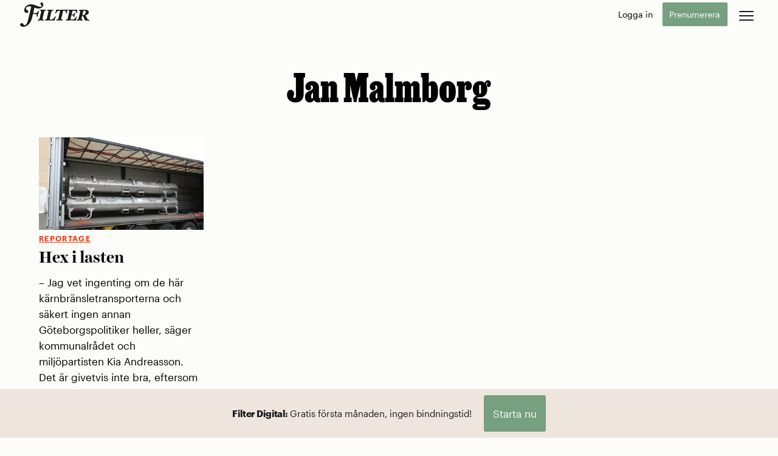

--- FILE ---
content_type: text/html; charset=UTF-8
request_url: https://magasinetfilter.se/skribent/jan-malmborg/
body_size: 9009
content:




<!DOCTYPE html>
<html lang="sv-SE">
<head>
	<meta charset="UTF-8">
	<meta name="viewport" content="width=device-width, initial-scale=1">
	<link rel="profile" href="http://gmpg.org/xfn/11">
		<link rel="stylesheet" id="opab-base-assets-icons-css" href="/wp-content/themes/opab-base-play/css/all.css?ver=6.6.99999" type="text/css" media="print" onload="this.media='all'">
	<meta name='robots' content='index, follow, max-image-preview:large, max-snippet:-1, max-video-preview:-1' />

	<!-- This site is optimized with the Yoast SEO plugin v26.5 - https://yoast.com/wordpress/plugins/seo/ -->
	<title>Jan Malmborg &#8211; Magasinet Filter</title>
	<link rel="canonical" href="https://magasinetfilter.se/skribent/jan-malmborg/" />
	<meta property="og:locale" content="sv_SE" />
	<meta property="og:type" content="article" />
	<meta property="og:title" content="Jan Malmborg &#8211; Magasinet Filter" />
	<meta property="og:url" content="https://magasinetfilter.se/skribent/jan-malmborg/" />
	<meta property="og:site_name" content="Magasinet Filter" />
	<meta name="twitter:card" content="summary_large_image" />
	<meta name="twitter:site" content="@magasinetfilter" />
	<script type="application/ld+json" class="yoast-schema-graph">{"@context":"https://schema.org","@graph":[{"@type":"CollectionPage","@id":"https://magasinetfilter.se/skribent/jan-malmborg/","url":"https://magasinetfilter.se/skribent/jan-malmborg/","name":"Jan Malmborg &#8211; Magasinet Filter","isPartOf":{"@id":"https://magasinetfilter.se/#website"},"primaryImageOfPage":{"@id":"https://magasinetfilter.se/skribent/jan-malmborg/#primaryimage"},"image":{"@id":"https://magasinetfilter.se/skribent/jan-malmborg/#primaryimage"},"thumbnailUrl":"https://i0.wp.com/magasinetfilter.se/wp-content/uploads/2018/03/hex_02.jpg?fit=1500%2C1000&ssl=1","breadcrumb":{"@id":"https://magasinetfilter.se/skribent/jan-malmborg/#breadcrumb"},"inLanguage":"sv-SE"},{"@type":"ImageObject","inLanguage":"sv-SE","@id":"https://magasinetfilter.se/skribent/jan-malmborg/#primaryimage","url":"https://i0.wp.com/magasinetfilter.se/wp-content/uploads/2018/03/hex_02.jpg?fit=1500%2C1000&ssl=1","contentUrl":"https://i0.wp.com/magasinetfilter.se/wp-content/uploads/2018/03/hex_02.jpg?fit=1500%2C1000&ssl=1","width":1500,"height":1000,"caption":"På en landsväg nära dig. Kärnbränslet fraktas från Westinghouse i Västerås i specialtillverkade behållare på trailrar täckta av en enkel presenning."},{"@type":"BreadcrumbList","@id":"https://magasinetfilter.se/skribent/jan-malmborg/#breadcrumb","itemListElement":[{"@type":"ListItem","position":1,"name":"Hem","item":"https://magasinetfilter.se/"},{"@type":"ListItem","position":2,"name":"Jan Malmborg"}]},{"@type":"WebSite","@id":"https://magasinetfilter.se/#website","url":"https://magasinetfilter.se/","name":"Filter","description":"Ger dig nya tankar","alternateName":"Filter","potentialAction":[{"@type":"SearchAction","target":{"@type":"EntryPoint","urlTemplate":"https://magasinetfilter.se/?s={search_term_string}"},"query-input":{"@type":"PropertyValueSpecification","valueRequired":true,"valueName":"search_term_string"}}],"inLanguage":"sv-SE"}]}</script>
	<!-- / Yoast SEO plugin. -->


<link rel='preconnect' href='//i0.wp.com' />
<link rel="alternate" type="application/rss+xml" title="Magasinet Filter &raquo; Webbflöde" href="https://magasinetfilter.se/feed/" />
<link rel="alternate" type="application/rss+xml" title="Magasinet Filter &raquo; Kommentarsflöde" href="https://magasinetfilter.se/comments/feed/" />
<link rel="alternate" type="application/rss+xml" title="Webbflöde för Magasinet Filter &raquo; Jan Malmborg, Skribent" href="https://magasinetfilter.se/skribent/jan-malmborg/feed/" />
<style id='wp-img-auto-sizes-contain-inline-css' type='text/css'>
img:is([sizes=auto i],[sizes^="auto," i]){contain-intrinsic-size:3000px 1500px}
/*# sourceURL=wp-img-auto-sizes-contain-inline-css */
</style>

<link rel='stylesheet' id='opab-base-widgets-less-css' href='https://magasinetfilter.se/wp-content/uploads/wp-less-cache/opab-base-widgets-less.css?ver=1765456542' type='text/css' media='all' />
<link rel='stylesheet' id='opab-paywall-less-css' href='https://magasinetfilter.se/wp-content/uploads/wp-less-cache/opab-paywall-less.css?ver=1763715690' type='text/css' media='all' />
<link rel='stylesheet' id='opab-base-less-css' href='https://magasinetfilter.se/wp-content/uploads/wp-less-cache/opab-base-less.css?ver=1765456542' type='text/css' media='all' />
<link rel='stylesheet' id='opab-slider2-less-css' href='https://magasinetfilter.se/wp-content/uploads/wp-less-cache/opab-slider2-less.css?ver=1760879223' type='text/css' media='all' />
<link rel='stylesheet' id='opab-base-search-less-css' href='https://magasinetfilter.se/wp-content/uploads/wp-less-cache/opab-base-search-less.css?ver=1765456631' type='text/css' media='all' />
<link rel='stylesheet' id='opab-base-modal-less-css' href='https://magasinetfilter.se/wp-content/uploads/wp-less-cache/opab-base-modal-less.css?ver=1765456542' type='text/css' media='all' />
<link rel='stylesheet' id='opab-base-faktaruta-less-css' href='https://magasinetfilter.se/wp-content/uploads/wp-less-cache/opab-base-faktaruta-less.css?ver=1765456542' type='text/css' media='all' />
<link rel='stylesheet' id='filter-less-css' href='https://magasinetfilter.se/wp-content/uploads/wp-less-cache/filter-less.css?ver=1767621708' type='text/css' media='all' />
<script type="text/javascript" src="https://magasinetfilter.se/wp-includes/js/jquery/jquery.min.js?ver=3.7.1" id="jquery-core-js"></script>
<script type="text/javascript" id="opab_base_integrations_header-js-before">
/* <![CDATA[ */
(function(w,d,s,l,i){w[l]=w[l]||[];w[l].push({'gtm.start':new Date().getTime(),event:'gtm.js'});var f=d.getElementsByTagName(s)[0],j=d.createElement(s);j.async=true;j.src="https://rostesweha.magasinetfilter.se/6ptovektomt.js?"+i;f.parentNode.insertBefore(j,f);})(window,document,'script','dataLayer','4jn4d=HQlSMz8oWyFGWjw8LVZOSQJQXVpaQxIBSQAOEwoWHwERGQkdBxETHVoeCg%3D%3D');
//# sourceURL=opab_base_integrations_header-js-before
/* ]]> */
</script>
<link rel="https://api.w.org/" href="https://magasinetfilter.se/wp-json/" /><link rel="alternate" title="JSON" type="application/json" href="https://magasinetfilter.se/wp-json/wp/v2/skribenter/744" /><link rel="EditURI" type="application/rsd+xml" title="RSD" href="https://magasinetfilter.se/xmlrpc.php?rsd" />
<meta name="generator" content="WordPress 6.9" />
<link rel="icon" href="https://i0.wp.com/magasinetfilter.se/wp-content/uploads/2017/03/cropped-filterf.png?fit=32%2C32&#038;ssl=1" sizes="32x32" />
<link rel="icon" href="https://i0.wp.com/magasinetfilter.se/wp-content/uploads/2017/03/cropped-filterf.png?fit=192%2C192&#038;ssl=1" sizes="192x192" />
<link rel="apple-touch-icon" href="https://i0.wp.com/magasinetfilter.se/wp-content/uploads/2017/03/cropped-filterf.png?fit=180%2C180&#038;ssl=1" />
<meta name="msapplication-TileImage" content="https://i0.wp.com/magasinetfilter.se/wp-content/uploads/2017/03/cropped-filterf.png?fit=270%2C270&#038;ssl=1" />
		<style type="text/css" id="wp-custom-css">
			body.postid-28412 p.offeroverlay {
	height: 100px;
	margin-top: -53px;
}
body.postid-27626 p.offeroverlay
{
	height: 100px;
	margin-top: -83px;
	}
body.postid-28484 p.offeroverlay
{
	height: 100px;
	margin-top: -73px;
	}

body.postid-4579 p.offeroverlay
{
	height: 100px;
	margin-top: -73px;
	}
body.postid-28710 p.offeroverlay
{
	height: 130px;
	margin-top: -103px;
	}
body.postid-29629 p.offeroverlay {
	height: 260px;
	margin-top: -260px;
	}
body.post-29880 p.offeroverlay
{
	height: 100px;
	margin-top: -53px;
	}

body.postid-30277 p.offeroverlay {
	height: 100px;
	margin-top: -100px;
}

body.post-30550 p.offeroverlay {
	height: 100px;
	margin-top: 153px;
}

body.postid-30522 p.offeroverlay {
	height: 100px;
	margin-top: -107px;
}

body.postid-30348 p.offeroverlay {
	height: 100px;
	margin-top: -53px;
}

body.postid-31459 p.offeroverlay {
	height: 100px;
	margin-top: -103px;
}

body.postid-1856 p.offeroverlay {
	height: 100px;
	margin-top: -53px;
}

body.postid-31569 p.offeroverlay {
	height: 100px;
	margin-top: -53px;
}

body.postid-31613 p.offeroverlay {
	height: 100px;
	margin-top: -53px;
}

body.postid-32159 p.offeroverlay {
	height: 100px;
	margin-top: -53px;
}

body.postid-32162 p.offeroverlay {
	height: 100px;
	margin-top: -53px;
}

body.postid-32140 p.offeroverlay {
	height: 100px;
	margin-top: -53px;
}

body.postid-32616 p.offeroverlay {
	height: 100px;
	margin-top: -103px;
}

body.postid-33363 p.offeroverlay {
	height: 100px;
	margin-top: -103px;
}

body.postid-33732 p.offeroverlay {
	height: 100px;
	margin-top: -103px;
}

body.postid-33363 p.offeroverlay {
	height: 100px;
	margin-top: -53px;
}

body.postid-33573 p.offeroverlay {
	height: 100px;
	margin-top: -53px;
}


		</style>
		<style id='global-styles-inline-css' type='text/css'>
:root{--wp--preset--aspect-ratio--square: 1;--wp--preset--aspect-ratio--4-3: 4/3;--wp--preset--aspect-ratio--3-4: 3/4;--wp--preset--aspect-ratio--3-2: 3/2;--wp--preset--aspect-ratio--2-3: 2/3;--wp--preset--aspect-ratio--16-9: 16/9;--wp--preset--aspect-ratio--9-16: 9/16;--wp--preset--color--black: #000000;--wp--preset--color--cyan-bluish-gray: #abb8c3;--wp--preset--color--white: #ffffff;--wp--preset--color--pale-pink: #f78da7;--wp--preset--color--vivid-red: #cf2e2e;--wp--preset--color--luminous-vivid-orange: #ff6900;--wp--preset--color--luminous-vivid-amber: #fcb900;--wp--preset--color--light-green-cyan: #7bdcb5;--wp--preset--color--vivid-green-cyan: #00d084;--wp--preset--color--pale-cyan-blue: #8ed1fc;--wp--preset--color--vivid-cyan-blue: #0693e3;--wp--preset--color--vivid-purple: #9b51e0;--wp--preset--gradient--vivid-cyan-blue-to-vivid-purple: linear-gradient(135deg,rgb(6,147,227) 0%,rgb(155,81,224) 100%);--wp--preset--gradient--light-green-cyan-to-vivid-green-cyan: linear-gradient(135deg,rgb(122,220,180) 0%,rgb(0,208,130) 100%);--wp--preset--gradient--luminous-vivid-amber-to-luminous-vivid-orange: linear-gradient(135deg,rgb(252,185,0) 0%,rgb(255,105,0) 100%);--wp--preset--gradient--luminous-vivid-orange-to-vivid-red: linear-gradient(135deg,rgb(255,105,0) 0%,rgb(207,46,46) 100%);--wp--preset--gradient--very-light-gray-to-cyan-bluish-gray: linear-gradient(135deg,rgb(238,238,238) 0%,rgb(169,184,195) 100%);--wp--preset--gradient--cool-to-warm-spectrum: linear-gradient(135deg,rgb(74,234,220) 0%,rgb(151,120,209) 20%,rgb(207,42,186) 40%,rgb(238,44,130) 60%,rgb(251,105,98) 80%,rgb(254,248,76) 100%);--wp--preset--gradient--blush-light-purple: linear-gradient(135deg,rgb(255,206,236) 0%,rgb(152,150,240) 100%);--wp--preset--gradient--blush-bordeaux: linear-gradient(135deg,rgb(254,205,165) 0%,rgb(254,45,45) 50%,rgb(107,0,62) 100%);--wp--preset--gradient--luminous-dusk: linear-gradient(135deg,rgb(255,203,112) 0%,rgb(199,81,192) 50%,rgb(65,88,208) 100%);--wp--preset--gradient--pale-ocean: linear-gradient(135deg,rgb(255,245,203) 0%,rgb(182,227,212) 50%,rgb(51,167,181) 100%);--wp--preset--gradient--electric-grass: linear-gradient(135deg,rgb(202,248,128) 0%,rgb(113,206,126) 100%);--wp--preset--gradient--midnight: linear-gradient(135deg,rgb(2,3,129) 0%,rgb(40,116,252) 100%);--wp--preset--font-size--small: 13px;--wp--preset--font-size--medium: 20px;--wp--preset--font-size--large: 36px;--wp--preset--font-size--x-large: 42px;--wp--preset--spacing--20: 0.44rem;--wp--preset--spacing--30: 0.67rem;--wp--preset--spacing--40: 1rem;--wp--preset--spacing--50: 1.5rem;--wp--preset--spacing--60: 2.25rem;--wp--preset--spacing--70: 3.38rem;--wp--preset--spacing--80: 5.06rem;--wp--preset--shadow--natural: 6px 6px 9px rgba(0, 0, 0, 0.2);--wp--preset--shadow--deep: 12px 12px 50px rgba(0, 0, 0, 0.4);--wp--preset--shadow--sharp: 6px 6px 0px rgba(0, 0, 0, 0.2);--wp--preset--shadow--outlined: 6px 6px 0px -3px rgb(255, 255, 255), 6px 6px rgb(0, 0, 0);--wp--preset--shadow--crisp: 6px 6px 0px rgb(0, 0, 0);}:where(.is-layout-flex){gap: 0.5em;}:where(.is-layout-grid){gap: 0.5em;}body .is-layout-flex{display: flex;}.is-layout-flex{flex-wrap: wrap;align-items: center;}.is-layout-flex > :is(*, div){margin: 0;}body .is-layout-grid{display: grid;}.is-layout-grid > :is(*, div){margin: 0;}:where(.wp-block-columns.is-layout-flex){gap: 2em;}:where(.wp-block-columns.is-layout-grid){gap: 2em;}:where(.wp-block-post-template.is-layout-flex){gap: 1.25em;}:where(.wp-block-post-template.is-layout-grid){gap: 1.25em;}.has-black-color{color: var(--wp--preset--color--black) !important;}.has-cyan-bluish-gray-color{color: var(--wp--preset--color--cyan-bluish-gray) !important;}.has-white-color{color: var(--wp--preset--color--white) !important;}.has-pale-pink-color{color: var(--wp--preset--color--pale-pink) !important;}.has-vivid-red-color{color: var(--wp--preset--color--vivid-red) !important;}.has-luminous-vivid-orange-color{color: var(--wp--preset--color--luminous-vivid-orange) !important;}.has-luminous-vivid-amber-color{color: var(--wp--preset--color--luminous-vivid-amber) !important;}.has-light-green-cyan-color{color: var(--wp--preset--color--light-green-cyan) !important;}.has-vivid-green-cyan-color{color: var(--wp--preset--color--vivid-green-cyan) !important;}.has-pale-cyan-blue-color{color: var(--wp--preset--color--pale-cyan-blue) !important;}.has-vivid-cyan-blue-color{color: var(--wp--preset--color--vivid-cyan-blue) !important;}.has-vivid-purple-color{color: var(--wp--preset--color--vivid-purple) !important;}.has-black-background-color{background-color: var(--wp--preset--color--black) !important;}.has-cyan-bluish-gray-background-color{background-color: var(--wp--preset--color--cyan-bluish-gray) !important;}.has-white-background-color{background-color: var(--wp--preset--color--white) !important;}.has-pale-pink-background-color{background-color: var(--wp--preset--color--pale-pink) !important;}.has-vivid-red-background-color{background-color: var(--wp--preset--color--vivid-red) !important;}.has-luminous-vivid-orange-background-color{background-color: var(--wp--preset--color--luminous-vivid-orange) !important;}.has-luminous-vivid-amber-background-color{background-color: var(--wp--preset--color--luminous-vivid-amber) !important;}.has-light-green-cyan-background-color{background-color: var(--wp--preset--color--light-green-cyan) !important;}.has-vivid-green-cyan-background-color{background-color: var(--wp--preset--color--vivid-green-cyan) !important;}.has-pale-cyan-blue-background-color{background-color: var(--wp--preset--color--pale-cyan-blue) !important;}.has-vivid-cyan-blue-background-color{background-color: var(--wp--preset--color--vivid-cyan-blue) !important;}.has-vivid-purple-background-color{background-color: var(--wp--preset--color--vivid-purple) !important;}.has-black-border-color{border-color: var(--wp--preset--color--black) !important;}.has-cyan-bluish-gray-border-color{border-color: var(--wp--preset--color--cyan-bluish-gray) !important;}.has-white-border-color{border-color: var(--wp--preset--color--white) !important;}.has-pale-pink-border-color{border-color: var(--wp--preset--color--pale-pink) !important;}.has-vivid-red-border-color{border-color: var(--wp--preset--color--vivid-red) !important;}.has-luminous-vivid-orange-border-color{border-color: var(--wp--preset--color--luminous-vivid-orange) !important;}.has-luminous-vivid-amber-border-color{border-color: var(--wp--preset--color--luminous-vivid-amber) !important;}.has-light-green-cyan-border-color{border-color: var(--wp--preset--color--light-green-cyan) !important;}.has-vivid-green-cyan-border-color{border-color: var(--wp--preset--color--vivid-green-cyan) !important;}.has-pale-cyan-blue-border-color{border-color: var(--wp--preset--color--pale-cyan-blue) !important;}.has-vivid-cyan-blue-border-color{border-color: var(--wp--preset--color--vivid-cyan-blue) !important;}.has-vivid-purple-border-color{border-color: var(--wp--preset--color--vivid-purple) !important;}.has-vivid-cyan-blue-to-vivid-purple-gradient-background{background: var(--wp--preset--gradient--vivid-cyan-blue-to-vivid-purple) !important;}.has-light-green-cyan-to-vivid-green-cyan-gradient-background{background: var(--wp--preset--gradient--light-green-cyan-to-vivid-green-cyan) !important;}.has-luminous-vivid-amber-to-luminous-vivid-orange-gradient-background{background: var(--wp--preset--gradient--luminous-vivid-amber-to-luminous-vivid-orange) !important;}.has-luminous-vivid-orange-to-vivid-red-gradient-background{background: var(--wp--preset--gradient--luminous-vivid-orange-to-vivid-red) !important;}.has-very-light-gray-to-cyan-bluish-gray-gradient-background{background: var(--wp--preset--gradient--very-light-gray-to-cyan-bluish-gray) !important;}.has-cool-to-warm-spectrum-gradient-background{background: var(--wp--preset--gradient--cool-to-warm-spectrum) !important;}.has-blush-light-purple-gradient-background{background: var(--wp--preset--gradient--blush-light-purple) !important;}.has-blush-bordeaux-gradient-background{background: var(--wp--preset--gradient--blush-bordeaux) !important;}.has-luminous-dusk-gradient-background{background: var(--wp--preset--gradient--luminous-dusk) !important;}.has-pale-ocean-gradient-background{background: var(--wp--preset--gradient--pale-ocean) !important;}.has-electric-grass-gradient-background{background: var(--wp--preset--gradient--electric-grass) !important;}.has-midnight-gradient-background{background: var(--wp--preset--gradient--midnight) !important;}.has-small-font-size{font-size: var(--wp--preset--font-size--small) !important;}.has-medium-font-size{font-size: var(--wp--preset--font-size--medium) !important;}.has-large-font-size{font-size: var(--wp--preset--font-size--large) !important;}.has-x-large-font-size{font-size: var(--wp--preset--font-size--x-large) !important;}
/*# sourceURL=global-styles-inline-css */
</style>
</head>


<body class="archive tax-skribenter term-jan-malmborg term-744 wp-theme-opab-base-play wp-child-theme-filter-play op-nologin">
	<noscript><iframe src="https://rostesweha.magasinetfilter.se/ns.html?id=GTM-N27SHF38" height="0" width="0" style="display:none;visibility:hidden"></iframe></noscript>	<div id="page" class="site">
		<a class="skip-link screen-reader-text" href="#content">Skip to content</a>

		<!-- OPAB MEGAMENU -->
		
<nav class="opab-megamenu" role="complementary">
		<div class="opab-megamenu-grid-bg">
			<div class="opab-megamenu-wrapper">
					<div class="nya-tankar">
						<h3 class="section-title">Få nya tankar</h3>
						<ul id="menu-fa-nya-tankar" class="menu"><li id="menu-item-33096" class="menu-item menu-item-type-taxonomy menu-item-object-category menu-item-33096"><a href="https://magasinetfilter.se/granskning/">Granskning</a></li>
<li id="menu-item-33098" class="menu-item menu-item-type-taxonomy menu-item-object-post_tag menu-item-33098"><a href="https://magasinetfilter.se/tag/samhalle/">Samhälle</a></li>
<li id="menu-item-33099" class="menu-item menu-item-type-taxonomy menu-item-object-post_tag menu-item-33099"><a href="https://magasinetfilter.se/tag/forskning-vetenskap/">Forskning &amp; vetenskap</a></li>
</ul>					</div>
					<div class="nagot-att-snacka-om">
						<h3 class="section-title">Något att snacka om</h3>
						<ul id="menu-nagot-att-snacka-om" class="menu"><li id="menu-item-33089" class="menu-item menu-item-type-taxonomy menu-item-object-category menu-item-33089"><a href="https://magasinetfilter.se/gott-blandat/">Gott &amp; blandat</a></li>
<li id="menu-item-33090" class="menu-item menu-item-type-taxonomy menu-item-object-category menu-item-33090"><a href="https://magasinetfilter.se/fredagsbrevet/">Fredagsbrevet</a></li>
<li id="menu-item-33091" class="menu-item menu-item-type-taxonomy menu-item-object-category menu-item-33091"><a href="https://magasinetfilter.se/flumkollen/">Flumkollen</a></li>
</ul>					</div>
					<div class="fa-hjalp-att-valja">
						<h3 class="section-title">Få hjälp att välja</h3>
						<ul id="menu-fa-hjalp-att-valja" class="menu"><li id="menu-item-33106" class="menu-item menu-item-type-taxonomy menu-item-object-post_tag menu-item-33106"><a href="https://magasinetfilter.se/tag/film-tv/">Film &amp; TV</a></li>
<li id="menu-item-33108" class="menu-item menu-item-type-taxonomy menu-item-object-post_tag menu-item-33108"><a href="https://magasinetfilter.se/tag/litteratur/">Litteratur</a></li>
<li id="menu-item-33107" class="menu-item menu-item-type-taxonomy menu-item-object-post_tag menu-item-33107"><a href="https://magasinetfilter.se/tag/mat-och-dryck/">Mat &amp; dryck</a></li>
</ul>					</div>
					<div class="amnen">
						<h3 class="section-title">Ämnen</h3>
						<ul id="menu-amnen" class="menu"><li id="menu-item-33109" class="menu-item menu-item-type-taxonomy menu-item-object-post_tag menu-item-33109"><a href="https://magasinetfilter.se/tag/brott-och-straff/">Brott &amp; straff</a></li>
<li id="menu-item-33111" class="menu-item menu-item-type-taxonomy menu-item-object-post_tag menu-item-33111"><a href="https://magasinetfilter.se/tag/det-digitala-samhallet/">Internet &amp; teknik</a></li>
<li id="menu-item-33110" class="menu-item menu-item-type-taxonomy menu-item-object-post_tag menu-item-33110"><a href="https://magasinetfilter.se/tag/idrott/">Idrott</a></li>
<li id="menu-item-33112" class="menu-item menu-item-type-taxonomy menu-item-object-post_tag menu-item-33112"><a href="https://magasinetfilter.se/tag/konst-scen/">Konst &amp; scen</a></li>
<li id="menu-item-33113" class="menu-item menu-item-type-taxonomy menu-item-object-post_tag menu-item-33113"><a href="https://magasinetfilter.se/tag/miljo-natur/">Miljö &amp; natur</a></li>
<li id="menu-item-33114" class="menu-item menu-item-type-taxonomy menu-item-object-post_tag menu-item-33114"><a href="https://magasinetfilter.se/tag/musik/">Musik</a></li>
<li id="menu-item-33115" class="menu-item menu-item-type-taxonomy menu-item-object-post_tag menu-item-33115"><a href="https://magasinetfilter.se/tag/psykologi/">Psykologi</a></li>
</ul>					</div>
					<div class="poddar">
						<h3 class="section-title">Poddar</h3>
						<ul id="menu-poddar" class="menu"><li id="menu-item-33490" class="menu-item menu-item-type-taxonomy menu-item-object-category menu-item-33490"><a href="https://magasinetfilter.se/doda-vinkeln/">Döda vinkeln</a></li>
<li id="menu-item-33491" class="menu-item menu-item-type-taxonomy menu-item-object-category menu-item-33491"><a href="https://magasinetfilter.se/filter-story/">Filter Story</a></li>
<li id="menu-item-33192" class="menu-item menu-item-type-custom menu-item-object-custom menu-item-33192"><a href="/filterpodden">Filterpodden</a></li>
</ul>					</div>
					<div class="mer">
						<h3 class="section-title">Mer</h3>
						<div class="menu-mer-container"><ul id="menu-mer" class="menu"><li id="menu-item-8942" class="menu-item menu-item-type-post_type menu-item-object-page menu-item-8942"><a href="https://magasinetfilter.se/om-filter/">Om Filter</a></li>
<li id="menu-item-8938" class="menu-item menu-item-type-post_type menu-item-object-page menu-item-8938"><a href="https://magasinetfilter.se/magasinet/">Magasinet</a></li>
<li id="menu-item-14249" class="menu-item menu-item-type-post_type menu-item-object-page menu-item-14249"><a href="https://magasinetfilter.se/kundtjanst/">Kundtjänst</a></li>
<li id="menu-item-24186" class="menu-item menu-item-type-custom menu-item-object-custom menu-item-24186"><a href="/search">Sök</a></li>
<li id="menu-item-33189" class="menu-item menu-item-type-post_type menu-item-object-page menu-item-33189"><a href="https://magasinetfilter.se/nyhetsbrev/">Nyhetsbrev</a></li>
</ul></div>													<div class="menu-pren">
    <h3>Tidsbegränsat erbjudande!</h3>
    <p>Bli Filterprenumerant för 0 kr i två månader.*</p>
    <a href="https://magasinetfilter.se/prenumeration" id="opab-header-order-mainmenu" class="opab-button fill">Beställ</a>
    <p class="puff alt">* Därefter 89 kr / månad. Avsluta när du vill.</p>
  </div>
										</div>
			</div>
		</div>
		<div class="opab-follow-footer">
			<a href="https://twitter.com/magasinetfilter" class="social-hover social" aria-label="follow us on twitter"><i class="fa-brands fa-x-twitter"></i></a>
			<a href="http://facebook.com/magasinetfilter" class="social-hover social" aria-label="follow us on facebook"><i class="fa-brands fa-facebook-f"></i></a>
			<a href="https://www.instagram.com/magasinetfilter" class="social-hover social" aria-label="follow us on instagram"><i class="fa-brands fa-instagram"></i></a>
			<a href="https://se.linkedin.com/company/magasinet-filter" class="social-hover social" aria-label="follow us on linkedin"><i class="fa-brands fa-linkedin-in"></i></a>		</div>
</nav>

		<!-- OPAB Header-menu -->
		<header id="masthead" class="site-header standard" role="banner">
	<div class="header-content">
		<div class="opab-menubutton megamenu"><div class="menubuttonwrap opab-menu-close"><div class="menubuttoninner opab-menu-close"><div class="menulines opab-menu-close"></div></div></div></div>
		<div class="site-branding">
				<a href="https://magasinetfilter.se/" rel="home" aria-label="go to home page"><svg xmlns="http://www.w3.org/2000/svg" viewBox="0 0 481.9 170.1"><path d="M456.4 67c0 9.6-5.4 21-18.1 21H433l5.9-24.2c1.3-5.4 2.9-7.2 8.3-7.2C453.7 56.6 456.4 59.8 456.4 67M481.9 124.9c0-0.8-0.2-1.3-0.8-1.4 -8.5-2.6-12.7-6.7-16-13.8l-9.9-20c10.4-2.1 22.6-10.3 22.6-20.8 0-12.8-10.7-18.3-28.2-18.3 -6.9 0-14.7 0.8-21 0.8 -7.2 0-11.2-0.8-18.6-0.8 -0.8 0-1.4 2.1-1.4 3.5 0 0.5 0.2 1.8 0.6 1.8 7.1 1.1 9.1 3.2 9.1 7.1 0 1.3-0.3 3-0.8 5l-9.9 41.3c-1.6 7.2-2.2 10.6-12.7 12 -0.6 0.2-1.3 2.1-1.3 3.2 0 1.1 0.3 2.1 0.6 2.1 6.7 0 12.7-0.8 20-0.8 7.5 0 14.1 0.8 21.5 0.8 0.8 0 1.3-2.2 1.3-3.5 0-0.5-0.2-1.8-0.5-1.8 -7.1-1.1-9.1-3-9.1-7.1 0-1.3 0.3-3 0.8-5l3.8-16c3.4 0 5.3 1 6.6 3.8l13.8 29.3c9.8 0 21.3 0.6 26.8 2.2C480.1 128.7 481.9 127.1 481.9 124.9M397.9 50.5c-7.1 0.3-18.6 0.8-26.3 0.8 -7.7 0-31.6-0.5-37.5-0.8 -0.6 0-1.3 1.8-1.3 3.5 0 0.5 0.2 1.8 0.5 1.8 7.2 1.1 9.3 3.2 9.3 7.1 0 1.3-0.3 3-0.8 5l-9.9 41.3c-1.8 7.2-2.4 10.6-12.7 12 -0.8 0.2-1.4 2.1-1.4 3.2 0 1.1 0.3 2.1 0.6 2.1 6.9-0.3 32.1-0.8 41.2-0.8s19.9 0.5 28 0.8c1.8-8 4-17.9 6.1-25 0.3-0.8-1.8-2.1-3.2-2.1 -0.6 0-1.6 0-1.8 0.3 -3.2 11.1-11.5 20-23.7 20h-8.2c-3.8 0-5.3-1.6-5.3-4.6 0-1.3 0.3-4 0.8-5.9l4.6-19.6h4.8c7.9 0 11.5 2.9 10.3 13.1 0 0.5 1 1 2.4 1 0.8 0 2.1-0.2 2.2-1 1.4-6.1 1.9-9.9 3.4-15.7 1.3-5.8 2.1-7.9 3.5-13.9 0.2-0.5-1.1-1-2.2-1 -1 0-2.2 0.5-2.4 1 -3.4 9.6-9 10.7-15.7 10.7h-4.8l4.3-18.3c1.6-6.9 4.6-8.3 8.3-8.3h3.5c11.1 0 16.3 6.9 17.1 17.6 0 0.5 1.4 1 2.6 1 1 0 2.6-0.5 2.6-1 -0.2-2.7-0.2-8.8 0-11.5C396.9 59.5 397.4 55 397.9 50.5M329.3 49.4c-5.4 1.1-12.8 1.9-38.6 1.9 -25.6 0-33.2-0.8-38.6-1.9 -1.9 8.7-5 18.8-8 27.2 -0.3 0.6 0.8 1.3 2.2 1.3 1.3 0 2.6-0.5 2.7-1.3 3.8-9.1 13.5-19.4 21.5-19.4h2.9c4 0 5.6 1.3 4.6 5.3l-11.1 46.6c-1.8 7.4-1.9 10.4-13.1 12 -0.6 0.2-1.3 2.1-1.3 3.2 0 1.1 0.3 2.1 0.5 2.1 6.7 0 13.1-0.8 20.5-0.8 7.5 0 14.9 0.8 22.4 0.8 0.8 0 1.3-2.2 1.3-3.5 0-0.5-0.2-1.8-0.5-1.8 -8-1.1-10.1-3.2-10.1-7.2 0-1.3 0.3-2.9 0.8-4.8l11.1-46.6c1-4 2.6-5.3 6.7-5.3h0.8c8.5 0 14.4 7.5 14.7 19.7 0 0.6 1.4 1 2.4 1 1.1 0 2.6-0.3 2.7-1C326.4 69.2 327.9 57.4 329.3 49.4M248.9 99.4c0.3-0.8-1.3-2.1-2.9-2.1 -1.3 0-1.9 0.3-2.1 0.6 -4.8 11.5-16.2 21.8-28.5 21.8h-3.5c-3.7 0-5.3-1.4-5.3-4.8 0-1.3 0.3-3.8 0.8-5.8l9.9-41.3c1.8-7.2 2.4-10.6 12.8-12 0.6-0.2 1.3-2.1 1.3-3.2s-0.3-2.1-0.5-2.1c-6.7 0-12.3 0.8-19.7 0.8 -7.5 0-14.6-0.8-22.1-0.8 -0.5 0-1.3 1.8-1.3 3.5 0 0.5 0.2 1.8 0.6 1.8 7.1 1.1 9.1 3.2 9.1 7.1 0 1.3-0.3 3-0.8 5l-9.9 41.3c-1.6 7.2-2.2 10.6-12.7 12 -0.8 0.2-1.4 2.1-1.4 3.2 0 1.1 0.3 2.1 0.6 2.1 6.9-0.3 27.9-0.8 36.9-0.8 9.1 0 21.8 0.5 30 0.8C242.4 118.6 246.3 105.9 248.9 99.4M181.2 52.6c0-1.1-0.3-2.1-0.6-2.1 -6.7 0-12.2 0.8-19.6 0.8 -7.5 0-14.6-0.8-22-0.8 -0.8 0-1.4 2.1-1.4 3.5 0 0.5 0.2 1.8 0.6 1.8 7.1 1.1 9.1 3.2 9.1 7.1 0 1.3-0.3 3-0.8 5l-9.9 41.3c-1.6 7.2-2.2 10.6-12.7 12 -0.6 0.2-1.3 2.1-1.3 3.2 0 1.1 0.3 2.1 0.5 2.1 6.7 0 12.8-0.8 20.2-0.8 7.5 0 13.9 0.8 21.5 0.8 0.6 0 1.3-2.2 1.3-3.5 0-0.5-0.2-1.8-0.5-1.8 -7.1-1.1-9.3-3-9.3-7.1 0-1.3 0.5-3 0.8-5l9.9-41.3c1.8-7.2 2.4-10.6 12.7-12C180.6 55.6 181.2 53.7 181.2 52.6M161.4 16.5c0-10.7-4.6-16.5-10.9-16.5 -5.1 0-9.1 4.3-9.1 9.6 0 5.8 8.5 7.7 8.5 12.5 0 4.6-2.1 8.5-9 8.5 -17.8 0-38.6-17.6-66.2-17.6C50.8 13 29 33 29 53.7c0 12.8 7.1 19.7 17.1 19.7 6.4 0 11.5-4.5 11.5-10.1 0-13.1-16.3-5.6-16.3-20.7 0-9.3 8.7-15.3 24.6-15.3 4 0 8 0.8 12 1.9l-20 84.8c-9.3 39.1-18.3 46-26.3 46 -7.9 0-7.7-15.2-20.2-15.2C4.7 144.8 0 149.4 0 156c0 8.7 9.5 14.1 22 14.1 27.9 0 52.4-25.2 60.9-60.6l6.9-28.4h14.5c9.5 0 13.6 3.7 12 17.9 -0.2 0.6 1 1.3 2.9 1.3 1.1 0 2.6-0.3 2.9-1.3 1.9-8 2.6-13.3 4.3-20.8 1.8-7.5 2.9-10.3 4.8-18.3 0.2-0.8-1.4-1.3-2.9-1.3 -1.3 0-2.7 0.5-2.9 1.3 -4.5 12.5-9.8 14.7-19.6 14.7H91.3l9-38.5c8.2 3.5 17.6 6.6 26.4 6.6C146 42.8 161.4 31.9 161.4 16.5"/></svg></a>
				<p class="tagline">Bli en intressantare människa</p>		</div>
		<div class="opab-topmenu user-menu" role="complementary">	<div class="no-login">
		<div><a href="https://connectid.se/user/oauth/authorize?response_type=code&client_id=se.offsidepress.filter&redirect_uri=https%3A%2F%2Fmagasinetfilter.se%2Fskribent%2Fjan-malmborg%2F%3Fflowy_paywall_callback" id="opab-header-login-standard" class="alt">Logga in</a></div>
		<div><a href="/prenumeration" id="opab-header-order-usermenu" class="opab-button puff opab-prenbutton">Prenumerera</a></div>
	</div>
</div>
	</div>
	</header>

		<div id="content" class="site-content">

	<div id="primary" class="content-area">
		<main id="main" class="site-main" role="main">
			
<header class="page-header general">
	<h1 class="page-title">Jan Malmborg</h1></header>

			<div id="search-content" class="archive-content">
				<div id="searchfilters" class="filters"><p class="alt puff"><span class="marker">Filtrera</span></p><ul class="filter-headers"><li class="cat-filter header" data-tabheader="cat-filter">Kategorier</li><li class="tag-filter header" data-tabheader="tag-filter">Ämnen</li></ul><ul id="cat-filter" class="cat-filter filter"><li id="1-filter" data-filter-control="reportage">Reportage</li></ul><ul id="tag-filter" class="tag-filter filter"><li id="337-filter" data-filter-control="miljo-natur">Miljö &amp; natur</li></ul><div class="reset"><i class="fas fa-times"></i> Rensa filter</div></div>          <div class="archive-wrapper"  data-filter=" miljo-natur reportage">
            
  <div class="archive-inner post ">
    <a href="https://magasinetfilter.se/reportage/hex-i-lasten/" title="Hex i lasten">
      <div class="archive-image jan-malmborg">
                <img width="350" height="233" src="https://i0.wp.com/magasinetfilter.se/wp-content/uploads/2018/03/hex_02.jpg?fit=350%2C233&amp;ssl=1" class="attachment-thumbnail size-thumbnail wp-post-image" alt="" decoding="async" loading="lazy" srcset="https://i0.wp.com/magasinetfilter.se/wp-content/uploads/2018/03/hex_02.jpg?w=1500&amp;ssl=1 1500w, https://i0.wp.com/magasinetfilter.se/wp-content/uploads/2018/03/hex_02.jpg?resize=800%2C533&amp;ssl=1 800w, https://i0.wp.com/magasinetfilter.se/wp-content/uploads/2018/03/hex_02.jpg?resize=350%2C233&amp;ssl=1 350w, https://i0.wp.com/magasinetfilter.se/wp-content/uploads/2018/03/hex_02.jpg?resize=1200%2C800&amp;ssl=1 1200w" sizes="auto, (max-width: 350px) 100vw, 350px" />      </div>
    </a>
    <div id="archive-post-5856" class="archive-post">
      <p class="vinjett"><a href="https://magasinetfilter.se/reportage/">Reportage</a></p>      <a href="https://magasinetfilter.se/reportage/hex-i-lasten/" title="Hex i lasten">
        <h3>Hex i lasten</h3>
        <p class="alt">
          – Jag vet ingenting om de här kärnbränsletransporterna och säkert ingen annan Göteborgspolitiker heller, säger kommunalrådet och miljöpartisten Kia Andreasson. Det är givetvis inte bra, eftersom de innebär en stor risk för oss.        </p>
      </a>
    </div>
            <div class="taggar"><span class="puff alt">Ämnen: </span><span class="tag puff alt"><a href="https://magasinetfilter.se/tag/miljo-natur/">Miljö &amp; natur</a></span></div>
      <div class="contributors"><p class="meta-text">Text: <a href="https://magasinetfilter.se/skribent/jan-malmborg/" rel="tag">Jan Malmborg</a>, <a href="https://magasinetfilter.se/skribent/michael-stenberg/" rel="tag">Michael Stenberg</a></p><p class="meta-bild">Foto: <a href="https://magasinetfilter.se/fotograf/jan-malmborg/" rel="tag">Jan Malmborg</a>, <a href="https://magasinetfilter.se/fotograf/michael-stenberg/" rel="tag">Michael Stenberg</a></p></div><span class="date">Uppdaterad 2023-11-14</span>  </div>
          </div>
          			</div>
		</main><!-- #main -->
	</div><!-- #primary -->


	</div><!-- #content -->

	<footer id="colophon" class="site-footer" role="contentinfo">
		<div><img class="opab-logo" src="https://magasinetfilter.se/wp-content/themes/filter-play/img/opab-logo.png?ver=20251018" width="50px" height="33px" alt="offside press ab logo" loading="lazy" fetchpriority="low" decoding="async" /></div>
		<nav id="footer-navigation" class="footer-navigation" role="navigation">
			<div class="menu-footermenu-container"><ul id="footer-menu" class="menu"><li id="menu-item-184" class="menu-item menu-item-type-post_type menu-item-object-page menu-item-184"><a href="https://magasinetfilter.se/om-filter/">Om Filter</a></li>
<li id="menu-item-14358" class="menu-item menu-item-type-post_type menu-item-object-page menu-item-14358"><a href="https://magasinetfilter.se/magasinet/">Magasinet</a></li>
<li id="menu-item-2676" class="menu-item menu-item-type-custom menu-item-object-custom menu-item-2676"><a href="https://magasinetfilter.se/prenumeration/order">Prenumerera</a></li>
<li id="menu-item-187" class="menu-item menu-item-type-post_type menu-item-object-page menu-item-187"><a href="https://magasinetfilter.se/annonsera/">Annonsera</a></li>
<li id="menu-item-188" class="menu-item menu-item-type-post_type menu-item-object-page menu-item-188"><a href="https://magasinetfilter.se/medarbetare/">Medarbetare</a></li>
<li id="menu-item-189" class="menu-item menu-item-type-post_type menu-item-object-page menu-item-189"><a href="https://magasinetfilter.se/kontakt/">Kontakt</a></li>
<li id="menu-item-14250" class="menu-item menu-item-type-post_type menu-item-object-page menu-item-14250"><a href="https://magasinetfilter.se/kundtjanst/">Kundtjänst</a></li>
</ul></div>			<ul class="opab-policys">
				<li><a href="https://magasinetfilter.se/villkor-och-policy/" target="_blank">Sekretesspolicy</a></li>
				<li><a href="https://magasinetfilter.se/villkor-och-policy/" target="_blank">Allmänna villkor</a></li>
				<li><a href="https://magasinetfilter.se/villkor-och-policy/" target="_blank">Cookiepolicy</a></li>
				<li><button class="handleconsent" onClick="javascript:CookieConsent.renew();">Hantera samtycke</button></li>
			</ul>
		</nav>
		<div class="opab-follow-footer">
			<a href="https://twitter.com/magasinetfilter" class="social-hover social" aria-label="follow us on twitter"><i class="fa-brands fa-x-twitter"></i></a>
			<a href="http://facebook.com/magasinetfilter" class="social-hover social" aria-label="follow us on facebook"><i class="fa-brands fa-facebook-f"></i></a>
			<a href="https://www.instagram.com/magasinetfilter" class="social-hover social" aria-label="follow us on instagram"><i class="fa-brands fa-instagram"></i></a>
			<a href="https://se.linkedin.com/company/magasinet-filter" class="social-hover social" aria-label="follow us on linkedin"><i class="fa-brands fa-linkedin-in"></i></a>		</div>
			</footer><!-- #colophon -->
</div><!-- #page -->

<script type="speculationrules">
{"prefetch":[{"source":"document","where":{"and":[{"href_matches":"/*"},{"not":{"href_matches":["/wp-*.php","/wp-admin/*","/wp-content/uploads/*","/wp-content/*","/wp-content/plugins/*","/wp-content/themes/filter-play/*","/wp-content/themes/opab-base-play/*","/*\\?(.+)"]}},{"not":{"selector_matches":"a[rel~=\"nofollow\"]"}},{"not":{"selector_matches":".no-prefetch, .no-prefetch a"}}]},"eagerness":"conservative"}]}
</script>
<div class="opab-footer-offer">
  <div class="opab-footer-offer-content">
    <p class="puff alt bold">Filter Digital: </p>
    <p class="puff alt">Gratis första månaden, ingen bindningstid!</p>
  </div>
  <div class="opab-footer-offer-link-button">
    <a href="/prenumeration" id="opab-bottomoffer-order" class="opab-button opab-prenbutton">Starta nu</a>
  </div>
</div>
<script type="text/javascript" src="https://magasinetfilter.se/wp-content/themes/opab-base-play/modules/widgets/js/scripts.js?ver=20231116" id="opab-base-widgets-scripts-js" async="async" data-wp-strategy="async"></script>
<script type="text/javascript" src="https://magasinetfilter.se/wp-content/plugins/opab-paywall/js/scripts.js?ver=20251113" id="opab-paywall-scripts-js" async="async" data-wp-strategy="async"></script>
<script type="text/javascript" id="filter-personal-js-extra">
/* <![CDATA[ */
var filterpersonalajax = {"filterpersonalajax_url":"https://magasinetfilter.se/wp-admin/admin-ajax.php","nonce":"5c4ee221ae","postID":"5856"};
//# sourceURL=filter-personal-js-extra
/* ]]> */
</script>
<script type="text/javascript" src="https://magasinetfilter.se/wp-content/themes/filter-play/js/personal.js?ver=20251030" id="filter-personal-js" async="async" data-wp-strategy="async"></script>
<script type="text/javascript" src="https://magasinetfilter.se/wp-content/themes/opab-base-play/js/scripts.js?ver=20251121" id="opab-base-customscripts-js" async="async" data-wp-strategy="async"></script>
<script type="text/javascript" id="opab-slider2-scripts-js-extra">
/* <![CDATA[ */
var slider_preview = {"ajaxurl":"https://magasinetfilter.se/wp-admin/admin-ajax.php","query_vars":"{\"skribenter\":\"jan-malmborg\"}"};
//# sourceURL=opab-slider2-scripts-js-extra
/* ]]> */
</script>
<script type="text/javascript" src="https://magasinetfilter.se/wp-content/plugins/opab-slider/js/opab-slider.js?ver=20190103" id="opab-slider2-scripts-js" defer="defer" data-wp-strategy="defer"></script>
<script type="text/javascript" src="https://magasinetfilter.se/wp-content/themes/opab-base-play/modules/search/js/scripts.js?ver=20201017" id="opab-base-search-scripts-js" defer="defer" data-wp-strategy="defer"></script>
<script type="text/javascript" id="opab-vissteduatt-scripts-js-extra">
/* <![CDATA[ */
var opabvisssteduatt = {"ajax_url":"https://magasinetfilter.se/wp-admin/admin-ajax.php","nonce":"0a3b5fa234"};
//# sourceURL=opab-vissteduatt-scripts-js-extra
/* ]]> */
</script>
<script type="text/javascript" src="https://magasinetfilter.se/wp-content/themes/filter-play/modules/filterwidgets/js/scripts.js?ver=2025102100" id="opab-vissteduatt-scripts-js" async="async" data-wp-strategy="async"></script>
<script type="text/javascript" src="https://magasinetfilter.se/wp-content/themes/filter-play/js/scripts.js?ver=202510177" id="filter-js-js" async="async" data-wp-strategy="async"></script>

</body>
</html>


<!-- Page supported by LiteSpeed Cache 7.6.2 on 2026-01-17 20:48:10 -->

--- FILE ---
content_type: text/css
request_url: https://magasinetfilter.se/wp-content/uploads/wp-less-cache/opab-base-less.css?ver=1765456542
body_size: 11275
content:
html{line-height:1.15;-webkit-text-size-adjust:100%;}body{margin:0;}main{display:block;}h1{font-size:2em;margin:0.67em 0;}hr{box-sizing:content-box;height:0;overflow:visible;}pre{font-family:monospace, monospace;font-size:1em;}a{background-color:transparent;}abbr[title]{border-bottom:none;text-decoration:underline;text-decoration:underline dotted;}b,strong{font-weight:bolder;}code,kbd,samp{font-family:monospace, monospace;font-size:1em;}small{font-size:80%;}sub,sup{font-size:75%;line-height:0;position:relative;vertical-align:baseline;}sub{bottom:-0.25em;}sup{top:-0.5em;}img{border-style:none;}button,input,optgroup,select,textarea{font-family:inherit;font-size:100%;line-height:1.15;margin:0;}button,input{overflow:visible;}button,select{text-transform:none;}button,[type="button"],[type="reset"],[type="submit"]{-webkit-appearance:button;}button::-moz-focus-inner,[type="button"]::-moz-focus-inner,[type="reset"]::-moz-focus-inner,[type="submit"]::-moz-focus-inner{border-style:none;padding:0;}button:-moz-focusring,[type="button"]:-moz-focusring,[type="reset"]:-moz-focusring,[type="submit"]:-moz-focusring{outline:1px dotted ButtonText;}fieldset{padding:0.35em 0.75em 0.625em;}legend{box-sizing:border-box;color:inherit;display:table;max-width:100%;padding:0;white-space:normal;}progress{vertical-align:baseline;}textarea{overflow:auto;}[type="checkbox"],[type="radio"]{box-sizing:border-box;padding:0;}[type="number"]::-webkit-inner-spin-button,[type="number"]::-webkit-outer-spin-button{height:auto;}[type="search"]{-webkit-appearance:textfield;outline-offset:-2px;}[type="search"]::-webkit-search-decoration{-webkit-appearance:none;}::-webkit-file-upload-button{-webkit-appearance:button;font:inherit;}details{display:block;}summary{display:list-item;}template{display:none;}.hidden,[hidden]{display:none !important;}@font-face{font-family:'Graphik Web';src:url('../../themes/opab-base-play/css/fonts/Graphik-BoldItalic-Web.woff2') format('woff2'), url('../../themes/opab-base-play/css/fonts/Graphik-BoldItalic-Web.woff') format('woff');font-weight:700;font-style:italic;font-stretch:normal;font-display:swap;}@font-face{font-family:'Graphik Web';src:url('../../themes/opab-base-play/css/fonts/Graphik-Bold-Web.woff2') format('woff2'), url('../../themes/opab-base-play/css/fonts/Graphik-Bold-Web.woff') format('woff');font-weight:700;font-style:normal;font-stretch:normal;font-display:swap;}@font-face{font-family:'Graphik Web';src:url('../../themes/opab-base-play/css/fonts/Graphik-RegularItalic-Web.woff2') format('woff2'), url('../../themes/opab-base-play/css/fonts/Graphik-RegularItalic-Web.woff') format('woff');font-weight:400;font-style:italic;font-stretch:normal;font-display:swap;}@font-face{font-family:'Graphik Web';src:url('../../themes/opab-base-play/css/fonts/Graphik-Regular-Web.woff2') format('woff2'), url('../../themes/opab-base-play/css/fonts/Graphik-Regular-Web.woff') format('woff');font-weight:400;font-style:normal;font-stretch:normal;font-display:swap;}@font-face{font-family:'Harriet Text Thin';src:url('../../themes/opab-base-play/css/fonts/Harriet-v2-Text/Harriet-v2-Text-Thin.woff2') format('woff2'), url('../../themes/opab-base-play/css/fonts/Harriet-v2-Text/Harriet-v2-Text-Thin.woff') format('woff');font-weight:normal;font-display:swap;}@font-face{font-family:'Harriet Text Thin';src:url('../../themes/opab-base-play/css/fonts/Harriet-v2-Text/Harriet-v2-Text-Thin-Italic.woff2') format('woff2'), url('../../themes/opab-base-play/css/fonts/Harriet-v2-Text/Harriet-v2-Text-Thin-Italic.woff') format('woff');font-weight:normal;font-style:italic;font-display:swap;}@font-face{font-family:'Harriet Text';src:url('../../themes/opab-base-play/css/fonts/Harriet-v2-Text/Harriet-v2-Text-Regular.woff2') format('woff2'), url('../../themes/opab-base-play/css/fonts/Harriet-v2-Text/Harriet-v2-Text-Regular.woff') format('woff');font-weight:normal;font-display:swap;}@font-face{font-family:'Harriet Text';src:url('../../themes/opab-base-play/css/fonts/Harriet-v2-Text/Harriet-v2-Text-Regular-Italic.woff2') format('woff2'), url('../../themes/opab-base-play/css/fonts/Harriet-v2-Text/Harriet-v2-Text-Regular-Italic.woff') format('woff');font-weight:normal;font-style:italic;font-display:swap;}@font-face{font-family:'Harriet Text Medium';src:url('../../themes/opab-base-play/css/fonts/Harriet-v2-Text/Harriet-v2-Text-Medium.woff2') format('woff2'), url('../../themes/opab-base-play/css/fonts/Harriet-v2-Text/Harriet-v2-Text-Medium.woff') format('woff');font-weight:normal;font-display:swap;}@font-face{font-family:'Harriet Text Medium';src:url('../../themes/opab-base-play/css/fonts/Harriet-v2-Text/Harriet-v2-Text-Medium-Italic.woff2') format('woff2'), url('../../themes/opab-base-play/css/fonts/Harriet-v2-Text/Harriet-v2-Text-Medium-Italic.woff') format('woff');font-weight:normal;font-style:italic;font-display:swap;}@font-face{font-family:'Harriet Text Light';src:url('../../themes/opab-base-play/css/fonts/Harriet-v2-Text/Harriet-v2-Text-Light.woff2') format('woff2'), url('../../themes/opab-base-play/css/fonts/Harriet-v2-Text/Harriet-v2-Text-Light.woff') format('woff');font-weight:normal;font-display:swap;}@font-face{font-family:'Harriet Text Light';src:url('../../themes/opab-base-play/css/fonts/Harriet-v2-Text/Harriet-v2-Text-Light-Italic.woff2') format('woff2'), url('../../themes/opab-base-play/css/fonts/Harriet-v2-Text/Harriet-v2-Text-Light-Italic.woff') format('woff');font-weight:normal;font-style:italic;font-display:swap;}@font-face{font-family:'Harriet Text';src:url('../../themes/opab-base-play/css/fonts/Harriet-v2-Text/Harriet-v2-Text-Bold.woff2') format('woff2'), url('../../themes/opab-base-play/css/fonts/Harriet-v2-Text/Harriet-v2-Text-Bold.woff') format('woff');font-weight:bold;font-display:swap;}@font-face{font-family:'Harriet Text';src:url('../../themes/opab-base-play/css/fonts/Harriet-v2-Text/Harriet-v2-Text-Bold-Italic.woff2') format('woff2'), url('../../themes/opab-base-play/css/fonts/Harriet-v2-Text/Harriet-v2-Text-Bold-Italic.woff') format('woff');font-weight:bold;font-style:italic;font-display:swap;}@font-face{font-family:'Harriet Display Medium';src:url('../../themes/opab-base-play/css/fonts/Harriet-v2-Display/Harriet-v2-Display-Medium.woff2') format('woff2'), url('../../themes/opab-base-play/css/fonts/Harriet-v2-Display/Harriet-v2-Display-Medium.woff') format('woff');font-weight:normal;font-display:swap;}@font-face{font-family:'Harriet Display Light';src:url('../../themes/opab-base-play/css/fonts/Harriet-v2-Display/Harriet-v2-Display-Light.woff2') format('woff2'), url('../../themes/opab-base-play/css/fonts/Harriet-v2-Display/Harriet-v2-Display-Light.woff') format('woff');font-weight:normal;font-display:swap;}@font-face{font-family:'Harriet Display Light';src:url('../../themes/opab-base-play/css/fonts/Harriet-v2-Display/Harriet-v2-Display-Light-Italic.woff2') format('woff2'), url('../../themes/opab-base-play/css/fonts/Harriet-v2-Display/Harriet-v2-Display-Light-Italic.woff') format('woff');font-weight:normal;font-style:italic;font-display:swap;}@font-face{font-family:'Harriet Display';src:url('../../themes/opab-base-play/css/fonts/Harriet-v2-Display/Harriet-v2-Display-Bold.woff2') format('woff2'), url('../../themes/opab-base-play/css/fonts/Harriet-v2-Display/Harriet-v2-Display-Bold.woff') format('woff');font-weight:bold;font-display:swap;}*{box-sizing:border-box;}*:before,*:after{box-sizing:border-box;}html{max-width:100%;}body{text-rendering:optimizeLegibility;-webkit-font-smoothing:antialiased;-moz-osx-font-smoothing:grayscale;color:#000;height:100%;max-width:100%;font-size:1.2em;line-height:1.6em;background-color:#1a1a1a;}body.admin-bar{position:relative;}body.admin-bar header#subhead{top:30px;}html{font-family:Harriet Text, Georgia, serif;}article{background-color:#fcfcf9;}form,input,select,textarea{font-family:Graphik Web, Helvetica, sans-serif;}embed,iframe,object,img{max-width:100%;}iframe{margin:2em auto;display:block;}img{margin:0 auto;}.post-ad iframe{margin:0 auto;}h1,h2,h3,h4,h5,h6{margin:0;font-weight:normal;line-height:1.3em;font-variant-ligatures:none;font-variant-ligatures:no-common-ligatures;}h1{font-size:3em;}@media screen and (max-width: 415px){h1{font-size:2.5em;}}h2{font-size:1.85em;}h3{font-size:1.35em;}h4{font-size:1.2em;}p{margin:0.75em auto;}p a{text-decoration:underline;text-decoration-color:#ff3405;text-underline-offset:0.15em;}p a:hover{color:#ff3405;}em,figcaption{font-family:Harriet Text, Georgia, serif;font-style:italic;font-weight:normal;}em b,em strong,i b,i strong,b em,b i,strong em,strong i{font-family:Harriet Text, Georgia, serif;font-style:italic;font-weight:bold;}b,strong{font-family:Harriet Text, Georgia, serif;font-style:normal;font-weight:bold;}a{color:inherit;text-decoration:none;}ul{list-style:none;margin:0;padding:0;}.screen-reader-text{clip:rect(1px,1px,1px,1px);position:absolute !important;height:1px;width:1px;overflow:hidden;}.screen-reader-text:focus{background-color:#f1f1f1;border-radius:3px;box-shadow:0 0 2px 2px rgba(0,0,0,0.6);clip:auto !important;color:#21759b;display:block;font-size:14px;font-size:0.875rem;font-weight:bold;height:auto;left:5px;line-height:normal;padding:15px 23px 14px;text-decoration:none;width:auto;z-index:100000;}.size-auto,.size-full,.size-large,.size-medium,.size-thumbnail{max-width:100%;height:auto;}@media screen and (max-width: 47em){body.page-template-default article h1,body.archive header.general h1,body.search header.general h1,body.page-template-issue-archive-template-page article h1{font-size:2em;}}.uxfont-extra{line-height:1.3em;font-family:Graphik Web;font-weight:700;font-size:0.75em;}.uxfont-secondary{line-height:1.3em;font-family:Graphik Web, Helvetica, sans-serif;font-size:0.75em;}.layout-standard{width:90%;max-width:650px;margin-left:auto;margin-right:auto;}.layout-wide{width:100%;max-width:900px;margin:0 auto;padding:0 40px;}.layout-fulll{width:100%;margin:0 40px;}.menuhover{-webkit-transition:opacity 0.25s ease-in-out 0s;transition:opacity 0.25s ease-in-out 0s;}@media screen and (min-width: 48em){.menuhover:hover{opacity:1;}}.smaller{font-size:0.75em;line-height:1.3em;}.triangle{content:'';position:absolute;border-top:solid 12px #fff;border-left:solid 12px transparent;border-right:solid 12px transparent;z-index:10;}.full-image{background-size:cover;background-position:center center;padding-top:56%;background-color:#ff3405;background-repeat:no-repeat;}.visible{visibility:visible !important;opacity:1 !important;}.storpuff{font-family:Graphik Web;color:#fff;font-size:1.25em;margin-top:0;line-height:1.3em;}.back-image{background-size:cover;background-position:left top;width:100%;padding-bottom:56.25% !important;position:relative;}.mellanrubrik *{text-transform:inherit;font-family:inherit;letter-spacing:inherit;font-size:inherit;color:inherit;font-style:inherit;font-weight:inherit;}.ingress{font-size:1.2em;line-height:1.6em;padding-bottom:1em;margin:0 auto;width:100%;}@media screen and (max-width: 415px){.ingress{font-size:1em;font-weight:bold;}}.mini-rubbe{font-size:0.75em;font-family:Graphik Web;font-weight:700;letter-spacing:0.05em;border-bottom:1px solid;text-transform:uppercase;bottom:0.35em;position:relative;}.vinjett{font-family:Graphik Web, Helvetica, sans-serif;letter-spacing:2pt;color:#ff3405;text-transform:uppercase;margin:0 auto;font-size:0.65em;line-height:1.5em;}.vinjett .date{padding-left:1em;color:#000;}.vinjett a{border-bottom:none;}.vinjett a:hover{color:#ff3405;}.vinjett a:last-child::after{content:none;}@media screen and (max-width: 47em){body.single article:not(.blogg-article) p.vinjett{line-height:1.3em;margin-top:1.5em;}}.opab-button{color:#fff;background:transparent;border:2px solid #ff3405;padding:0.75em;border-radius:3px;font-family:Graphik Web;text-align:center;text-decoration:none;}.opab-button:hover{background-color:#ff3405;color:#fff;}@media screen and (max-width: 47em){.opab-button{display:block;margin:1em auto;text-align:center;}}.opab-button.fill{background-color:#ff3405;}.opab-button.fill:hover{background:#1a1a1a;}.alt{font-family:Graphik Web, Helvetica, sans-serif;font-size:0.87em;line-height:1.57em;}.alt strong{font-family:Graphik Web, Helvetica, sans-serif;font-weight:700;}.puff{font-size:0.75em;line-height:1.5em;}.entry-content .faktaruta{padding:0.5em 1.75em;border:2px solid #ff3405;background-color:transparent;font-size:0.9em;font-family:Graphik Web, Helvetica, sans-serif;color:#4d4d4d;margin:2em auto;width:90%;max-width:800px;}@media screen and (max-width: 47em){.entry-content .faktaruta{padding:0.25em 0.85em;}}.entry-content .faktaruta em{font-family:Graphik Web;font-style:italic;}.entry-content .faktaruta p{margin:0 auto 0.5em auto;line-height:1.4em;width:100%;max-width:none;}.entry-content .faktaruta p strong,.entry-content .faktaruta p b{font-family:Graphik Web;font-weight:700;text-transform:uppercase;letter-spacing:0.1em;font-size:0.9em;}@media screen and (max-width: 415px){.entry-content .faktaruta p strong,.entry-content .faktaruta p b{font-size:0.8em;}}.entry-content .faktaruta p:first-child{font-size:1.3em;color:#ff3405;margin:0.75em auto 0.5em auto;}.entry-content .faktaruta p:first-child strong,.entry-content .faktaruta p:first-child b{font-family:Graphik Web;font-weight:700;letter-spacing:1pt;}.entry-content .faktaruta p:last-child{margin-bottom:0.75em;}.entry-content .faktaruta .post-ad{display:none;}.contributors{font-family:Harriet Text, Georgia, serif;font-style:italic;font-weight:normal;padding-top:0.8em;}.contributors p{display:inline;}.contributors > div{display:inline-block;margin-right:1em;}@media screen and (max-width: 47em){.contributors p{display:inline-block;width:100%;margin:0;}.contributors p.foto{padding-left:0;}}.ingangsord{text-transform:uppercase;font-family:Graphik Web;font-weight:700;letter-spacing:0.1em;font-size:0.9em;color:#404040;}.kategori{color:#ff3405;font-family:Graphik Web;font-weight:700;position:relative;padding:0;display:inline-block;line-height:0.5em;}.kategori:hover{color:#ff3405;}.absolute-image{position:absolute;top:0;right:0;bottom:0;left:0;background-position:center center;background-size:cover !important;}main.dark article{background-color:#1a1a1a;}main.dark .entry-thumbnail figcaption{background-color:#000;}main.dark h1,main.dark h2,main.dark h3,main.dark h4,main.dark p{color:#fff;}.opab-slider-image .audio,.opab-slider-image .audio-int,.opab-slider-image .unlocked,.archive-image .audio,.archive-image .audio-int,.archive-image .unlocked{position:absolute;width:40px;height:40px;padding:2px;text-align:center;font-size:1.2em;}.opab-slider-image .unlocked,.archive-image .unlocked{bottom:0;background-color:#95c985;color:#1a1a1a;border-right:4px solid #1a1a1a;border-top:4px solid #1a1a1a;z-index:1;}.opab-slider-image .audio-int,.archive-image .audio-int{bottom:0;background-color:#ff3405;font-family:Graphik Web;font-weight:700;width:auto;line-height:1.5em;height:auto;padding:2px 0.5em 0 0.5em;color:#1a1a1a;font-size:1.5em;}.opab-slider-image .audio,.archive-image .audio{top:0;right:0;background-color:#1a1a1a;color:#ff3405;font-size:2em;height:auto;width:auto;padding:0.3em 0.3em;line-height:0.5em;}.opab-slider-image .audio.article,.archive-image .audio.article{z-index:1;width:40px;height:40px;padding:4px 2px 0 2px;text-align:center;font-size:1.5em;}.archive-image{padding-top:56%;background-color:#ff3405;position:relative;}.archive-image > img{object-fit:cover;width:100%;height:100%;position:absolute;display:block;top:0;object-position:top;}.archive-inner.podd .archive-image{padding-top:100%;}.opab-slider-image > .audio{font-size:1.5em;}.opab-slider-image > .audio-int{font-size:1em;}.entry-meta.share{margin:0.5em auto 1.75em auto;}.entry-meta.share .social{color:#1a1a1a;text-align:center;}.entry-meta.share .social i{top:2px;position:relative;}@media screen and (max-width: 47em){.entry-meta.share{text-align:left;}}.entry-meta.share div.feedback{display:inline-block;padding-left:0.5em;background-color:#cecece;font-family:Graphik Web;font-size:0.8em;color:#363636;border-radius:3px;}.entry-meta.share div.feedback #feedBackClose{display:inline-block;padding:0 0.5em;background-color:#8a8a8a;color:#ececec;border-top-right-radius:3px;border-bottom-right-radius:3px;margin-left:0.5em;margin-top:2em;cursor:pointer;}.entry-meta.share div.feedback #feedBackClose:hover{background-color:#4d4d4d;}@media screen and (max-width: 47em){.entry-meta.share div.feedback{position:fixed;top:48px;left:0;display:block;width:100%;z-index:99;padding:0.75em 0 0.75em 0.75em;}.entry-meta.share div.feedback #feedBackClose{position:absolute;right:0;display:block;height:100%;width:40px;top:0;text-align:center;font-size:2em;padding-top:0.35em;}}button#opabClipboard{width:auto;height:38px;border-radius:16px;padding:0.18em 0.6em 0 0.6em;position:relative;margin-top:1em;}#opab-order-bought{position:fixed;width:100%;padding:0.5em 40px;margin:0 auto;background-color:#ff3405;top:56px;z-index:1000;opacity:0;transition:opacity 0.1s ease-in;}#opab-order-bought.show{opacity:1;}#opab-order-bought #opab-order-bought-close{position:absolute;right:0;top:0;height:100%;width:40px;font-size:1.75em;padding-top:0.25em;text-align:center;color:#1a1a1a;background-color:#efe5df;cursor:pointer;border-left:3px solid #efe5df;}#opab-order-bought #opab-order-bought-close:hover{background-color:#ff3405;}.modal{opacity:0.2;}body.modal{opacity:1;}.divider{max-width:800px;border-top:1px solid #1a1a1a7d;padding-top:1em;}p.siffra{font-variant-numeric:lining-nums;font-size:2.5em !important;font-family:Graphik Web;font-weight:bold;line-height:1em !important;margin-bottom:0 !important;margin-top:0.35em !important;}input:focus,select:focus,textarea:focus{outline:none;}form{width:100%;text-align:center;padding:0;}input[type="text"],input[type="password"],input[type="email"],input[type="url"],input[type="date"],input[type="month"],input[type="time"],input[type="datetime"],input[type="datetime-local"],input[type="week"],input[type="number"],input[type="search"],input[type="tel"],input[type="color"],select,textarea{border:none;border-radius:0;box-shadow:none;padding:0.5em;vertical-align:middle;outline:none;}input[type="submit"]{box-shadow:none;vertical-align:middle;outline:none;font-weight:normal;}input{color:#4d4d4d;}@media screen and (max-width: 47em){input[type="search"]{-webkit-appearance:none;}}button{outline:none;border:none;cursor:pointer;}body.ios input.search-field{-webkit-appearance:none;}.opab-form-wrapper{max-width:450px;width:90%;opacity:1;transition:opacity 0.5s ease-in;transition-delay:0.15s;transition-behaviour:allow-discrete;margin:2em auto;position:relative;}@media screen and (max-width: 47em){.opab-form-wrapper{padding-top:0;}}.opab-form-wrapper label a{border-bottom:1px solid #63b953;}.opab-form-wrapper label a:hover{color:#63b953;}.opab-form-wrapper .opab-field{background-color:#fcfcf9;border-radius:3px;margin:0 auto;text-align:left;display:flex;flex-direction:column;border:1px solid #1a1a1a;}.opab-form-wrapper .opab-field label{color:#a4a3a5;text-transform:uppercase;letter-spacing:1pt;font-size:0.5em;line-height:1em;margin:0;display:inline-block;width:100%;padding:7px;}.opab-form-wrapper .opab-field input{margin:0;color:#5d5d5d;font-family:Graphik Web;font-weight:normal;padding:0.2em 7px 0.65em 7px;background:transparent;border-bottom-left-radius:3px;border-bottom-right-radius:3px;}.opab-form-wrapper .opab-field input.errorred{background-color:#f090a1;}.opab-form-wrapper .opab-field:focus-within{box-shadow:1px 1px 0px 1px #1a1a1a;}.opab-form-wrapper .opab-field:focus-within input.errorred{background:transparent;}.opab-form-wrapper .opab-field,.opab-form-wrapper .opab-form-flex{margin-bottom:4%;}.opab-form-wrapper .opab-form-flex{display:flex;justify-content:space-between;flex-wrap:wrap;}.opab-form-wrapper .opab-form-flex > .opab-field{width:48%;margin:0;}.opab-form-wrapper .opab-form-flex > p{margin:0 2% !important;width:35% !important;}.opab-form-wrapper .opab-form-flex.cta{justify-content:center;margin:3em 0 0 0;}.opab-form-wrapper .opab-form-flex.cta input,.opab-form-wrapper .opab-form-flex.cta button.opab-button.fill{margin-top:0;}@media screen and (max-width: 47em){.opab-form-wrapper .opab-form-flex{margin-bottom:0;}.opab-form-wrapper .opab-form-flex > .opab-field{width:100%;margin-bottom:4%;}}.opab-form-wrapper [type="checkbox"]{width:18px;height:18px;border:solid 1px #63b953;position:relative;background-color:#fff;display:inline-block;top:4px;margin-right:0.2em;margin-top:0;}.opab-form-wrapper [type="checkbox"]:checked::before{content:"X";text-align:center;font-family:Graphik Web;font-weight:700;color:#fff;width:100%;height:100%;background-color:#63b953;position:absolute;top:0px;left:0px;right:0px;line-height:20px;font-size:0.6em;bottom:0px;border-radius:3px;}.opab-form-wrapper .checkboxlabel{cursor:pointer;}.opab-form-wrapper .disclaimer{font-size:0.65em;}.opab-form-wrapper .opab-button{border-color:#1a1a1a;color:#1a1a1a;font-size:0.85em;padding:0.5em;background-color:transparent;width:100%;cursor:pointer;margin:2em auto 0.5em auto;display:inline-block;line-height:1.6em;}.opab-form-wrapper .opab-button:hover{opacity:0.6;}.opab-form-wrapper .opab-button.fill{background-color:#1a1a1a;color:#fff;}@media screen and (max-width: 47em){.opab-form-wrapper .opab-button.fill{margin-top:0.5em;}}.opab-form-wrapper .opab-button.fill:hover{background-color:#1a1a1a;}.opab-form-wrapper .opab-button.back{order:2;margin-top:1em;border:none;padding:0;text-decoration:underline;text-underline-offset:2pt;}.opab-form-wrapper .opab-button.back:hover{background-color:transparent;}@media screen and (max-width: 47em){.opab-form-wrapper .opab-button.back{padding:0;}}.opab-form-wrapper.sales-flex{max-width:none;}.opab-form-wrapper.hidden{display:block !important;visibility:hidden;position:absolute;opacity:0;top:0;}.lds-ellipsis{display:inline-block;position:relative;width:80px;height:80px;}.lds-ellipsis div{position:absolute;top:33px;width:13px;height:13px;border-radius:50%;background:#63b953;animation-timing-function:cubic-bezier(0,1,1,0);}.lds-ellipsis div:nth-child(1){left:8px;animation:lds-ellipsis1 0.6s infinite;}.lds-ellipsis div:nth-child(2){left:8px;animation:lds-ellipsis2 0.6s infinite;}.lds-ellipsis div:nth-child(3){left:32px;animation:lds-ellipsis2 0.6s infinite;}.lds-ellipsis div:nth-child(4){left:56px;animation:lds-ellipsis3 0.6s infinite;}@keyframes lds-ellipsis1{0%{transform:scale(0);}100%{transform:scale(1);}}@keyframes lds-ellipsis3{0%{transform:scale(1);}100%{transform:scale(0);}}@keyframes lds-ellipsis2{0%{transform:translate(0,0);}100%{transform:translate(24px,0);}}#opab-paywall[data-lock-type='newsletter'] #orderModalOpen.opab-button{max-width:250px;margin:2em auto;text-align:center;}.form-abroad{text-align:center;margin-top:2.5em;}.opab-form-wrapper input[type="color"],.opab-form-wrapper input[type="date"],.opab-form-wrapper input[type="datetime"],.opab-form-wrapper input[type="datetime-local"],.opab-form-wrapper input[type="email"],.opab-form-wrapper input[type="month"],.opab-form-wrapper input[type="number"],.opab-form-wrapper input[type="password"],.opab-form-wrapper input[type="search"],.opab-form-wrapper input[type="tel"],.opab-form-wrapper input[type="text"],.opab-form-wrapper input[type="time"],.opab-form-wrapper input[type="url"],.opab-form-wrapper input[type="week"],.opab-form-wrapper select:focus,.opab-form-wrapper textarea{font-size:16px !important;}.searchform.opab-form-wrapper{max-width:none;width:80%;}.searchform.opab-form-wrapper form{display:flex;justify-content:space-between;}.searchform.opab-form-wrapper .opab-field{margin-bottom:0;flex:1;margin-right:1em;}.searchform.opab-form-wrapper .opab-field input{width:100%;}.searchform.opab-form-wrapper .opab-field label{width:auto;}.searchform.opab-form-wrapper .opab-button{margin:0 auto;border-color:#1a1a1a;background-color:#1a1a1a;color:#fff;width:auto;}@media screen and (max-width: 60em){.searchform.opab-form-wrapper .opab-button{padding:0.75em 1.5em;}}@media screen and (max-width: 47em){.searchform.opab-form-wrapper .opab-button{padding:0.75em 0.75em;}}.searchform.opab-form-wrapper .opab-button:hover{opacity:0.8;}.opab-form-flex.street >.opab-field:first-child{width:71%;}@media screen and (max-width: 47em){.opab-form-flex.street >.opab-field:first-child{width:100%;}}.opab-form-flex.street >.opab-field:last-child{width:25%;}@media screen and (max-width: 47em){.opab-form-flex.street >.opab-field:last-child{width:100%;}}ul.offerlist,.product-content ul{text-align:left;display:block;margin:0;padding:0.5em 0 1.25em 0;width:100%;font-family:Graphik Web, Helvetica, sans-serif;font-size:0.87em;line-height:1.57em;}ul.offerlist li,.product-content ul li{border-bottom:1px solid #dad9db;padding:0.5em 0;color:#1a1a1a;}ul.offerlist li.disabled,.product-content ul li.disabled{opacity:0.15;}ul.offerlist li.disabled i,.product-content ul li.disabled i{color:#fff;}ul.offerlist i,.product-content ul i{font-size:0.8em;margin-right:0.25em;color:#ff3405;}header#masthead{position:relative;top:0;width:100%;background-color:#1a1a1a;z-index:9999;padding:0.1em 0;}@media screen and (max-width: 47em){header#masthead{z-index:99;}}header#masthead .header-content{padding:0 40px;border-bottom:2px solid #ff3405;margin:0 auto;display:flex;justify-content:space-between;align-items:center;}@media screen and (max-width: 47em){header#masthead .header-content{padding-left:0.75em;padding-right:0.75em;}}header#masthead .header-content .site-branding{max-width:112px;order:1;width:112px;margin:10px 0;}@media screen and (max-width: 47em){header#masthead .header-content .site-branding{order:initial;width:33%;margin:5px 0 10px 0;}}header#masthead .header-content .site-branding a{display:flex;flex-direction:column;justify-content:center;}header#masthead .header-content .site-branding a svg{fill:#fff;}header#masthead .header-content .opab-menubutton{padding-top:3px;}header#masthead .header-content .opab-menubutton i{cursor:pointer;max-width:25px;}header#masthead .header-content .opab-menubutton.megamenu{display:flex;flex-direction:column;color:#1a1a1a;order:3;}@media screen and (max-width: 47em){header#masthead .header-content .opab-menubutton.megamenu{order:initial;width:33%;}}header#masthead .header-content .opab-menubutton.oppw-logged-in.login{display:flex;flex-direction:column;justify-content:center;align-items:flex-end;}header#masthead .header-content .opab-topmenu.user-menu{order:2;width:100%;padding-right:1em;}@media screen and (max-width: 47em){header#masthead .header-content .opab-topmenu.user-menu{padding-right:0;width:33%;order:initial;}}header#masthead .header-content .opab-topmenu.user-menu .no-login{display:flex;justify-content:flex-end;}@media screen and (max-width: 47em){header#masthead .header-content .opab-topmenu.user-menu .no-login{padding-top:6px;}}header#masthead .header-content .opab-topmenu.user-menu .no-login div:first-child{margin-right:1em;align-self:center;font-size:0.85em;}header#masthead .header-content .opab-topmenu.user-menu .no-login div:first-child a{line-height:1.2em;}header#masthead .header-content .opab-topmenu.user-menu .no-login div:first-child a:hover{color:#ff3405;}@media screen and (max-width: 47em){header#masthead .header-content .opab-topmenu.user-menu .no-login div:first-child{margin-right:0;}}header#masthead .header-content .opab-topmenu.user-menu .no-login div:last-child a.opab-button{background-color:#76a07f;border-color:#76a07f;line-height:1;padding:0.65em;border-radius:3px;}header#masthead .header-content .opab-topmenu.user-menu .no-login div:last-child a.opab-button:hover{background-color:#76a07f;border-color:#76a07f;opacity:0.7;}@media screen and (max-width: 47em){header#masthead .header-content .opab-topmenu.user-menu .no-login div:last-child a.opab-button{display:none;}}header#masthead .header-content i{font-size:1.2em;color:#fff;}#oppw-login{background-color:#1a1a1a;color:#fff;font-family:Graphik Web;line-height:1.5em;padding:1em;position:fixed;right:0;top:0;bottom:0;width:400px;z-index:9999;visibility:hidden;opacity:0;overflow:auto;transition:opacity 0.5s ease-in-out;}@media screen and (max-width: 47em){#oppw-login{width:100%;top:0;}}#oppw-login .opab-button{display:block;background-color:#76a07f;border-color:#76a07f;margin:1.25em auto;}#oppw-login .opab-button:hover{background-color:#b2cab7;}#oppw-login .opab-menu-flex{display:flex;justify-content:space-between;border-top:1px solid #4c4c4c;padding:0.75em 0;}#oppw-login .opab-menu-flex.user{border-top:none;padding-top:0;}#oppw-login .opab-menu-flex:hover i{color:#ff3405 !important;}#oppw-login h3{color:#fff;font-family:'Harriet Text';font-weight:normal;font-size:1.75em;margin-top:0.5em;}#oppw-login h4{color:#fff;text-transform:uppercase;letter-spacing:2pt;font-weight:700;font-size:0.7em;padding:0.7em 0;font-family:Graphik Web;margin-top:1.3em;}#oppw-login i{color:#fff !important;}#oppw-login .login-options > a{margin-top:1.5em;display:inline-block;border-bottom:1px solid #ff3405;}#oppw-login .login-options > a:hover{color:#ff3405;}#oppw-login .login-header{border-top:1px solid #4c4c4c;padding:0.75em 0;}#oppw-login .opab-menu-close{font-size:2.25em;color:#ff3405;cursor:pointer;pointer-events:all;line-height:0.6em;padding-left:0.5em;border-left:1px solid #4c4c4c;}#oppw-login .opab-menu-close:hover{color:#efe5df;}#oppw-login strong{font-family:Graphik Web;font-weight:700;}body.toggleopen{overflow:hidden !important;touch-action:none !important;-ms-touch-action:none !important;}body.toggleopen #content{opacity:0.5;pointer-events:none;}@media screen and (max-width: 47em){body.toggleopen{padding-right:0;}}.opab-megamenu{background-color:#1a1a1a;position:fixed;left:0;top:0;width:400px;height:100%;z-index:99999;visibility:hidden;opacity:0;overflow:hidden;transition:transform 0.2s ease-in-out !important;transform:translateX(-400px);}.opab-megamenu.visible{transform:translateX(0);overflow:auto;}@media screen and (max-width: 47em){.opab-megamenu{transform:translateX(0);transition:opacity 0.5s ease-in-out 0.5s;width:100%;}}.opab-megamenu ul{color:#fff;font-family:Graphik Web, Helvetica, sans-serif;font-weight:700;padding:30px;margin:0;}.opab-megamenu ul li{display:block;font-size:1.75em;line-height:1.5em;}.opab-megamenu ul li.sub-item{font-size:1em;margin-bottom:0.25em;color:#c1c1c1;}.opab-megamenu ul a:hover{text-decoration:underline;}.opab-megamenu .menu-pren{position:relative;background-color:#efe5df;margin-top:0;padding:30px;border-radius:2px;}.opab-megamenu .menu-pren h3{font-family:Graphik Web;font-weight:700;font-size:1.3em;}.opab-megamenu .menu-pren .opab-button{background-color:#76a07f;border-color:#76a07f;display:block;margin-bottom:1em;}.opab-megamenu .menu-pren .opab-button:hover{background-color:#76a07f;border-color:#76a07f;opacity:0.7;}.opab-megamenu .menu-pren p:last-child{margin-bottom:0;}.opab-megamenu .opab-menu-close{font-size:2.25em;color:#1a1a1a;background-color:#fcfcf9;cursor:pointer;pointer-events:all;line-height:0.6em;position:absolute;right:0;top:-1px;padding:0.1em 0.25em 0.25em 0.25em;border:1px solid;border-right:none;font-family:Graphik Web;line-height:0.7em;}.opab-megamenu .opab-menu-close:hover{background-color:#ff3405;}.header-offer-container{display:none;background-color:#ff3405;position:relative;top:0;font-family:Graphik Web, Helvetica, sans-serif;color:#fff;}.header-offer-container a{border:none;display:flex;justify-content:space-between;width:100%;padding:0.5em 40px;}@media screen and (max-width: 47em){.header-offer-container a{padding:0.5em;}}.header-offer-container a:hover{background-color:#ff3405;}.header-offer-container a .header-offer{padding-top:0.2em;padding-right:1.5em;}.header-offer-container a .header-offer-symbol{font-size:1.5em;padding-top:0.2em;position:relative;}.header-offer-container a .header-offer-symbol i{position:absolute;bottom:3px;right:2px;}@media screen and (max-width: 47em){.header-offer-container a .header-offer-symbol i{bottom:0;}}header#subhead,.subheader-content,.sub-links{display:flex;justify-content:space-between;flex-direction:row;position:relative;}body.ios header#subhead ul.sub-links{padding-top:1px;}header#subhead{background-color:#fcfcf9;color:#1a1a1a;align-items:center;position:fixed;width:100%;z-index:0;visibility:hidden;opacity:0;transition:opacity 0.2s ease-in;top:0;box-shadow:0 1px 30px -10px #6f6f6f75;}@media screen and (max-width: 47em){header#subhead:after{position:absolute;content:'>';font-size:1.2em;font-weight:700;font-family:Graphik Web;background:linear-gradient(90deg,rgba(252,252,249,0) 0%,#fcfcf9 60%);right:0;text-align:right;width:100px;color:#6c6c6c;bottom:0;top:0;padding-top:12px;padding-right:15px;}}header#subhead.visible{visibility:visible;opacity:1;z-index:99;overflow:hidden;}header#subhead .subheader-content{width:100%;padding:0;margin:0 auto;height:100%;overflow:hidden;}header#subhead .subheader-content > a{display:inline;line-height:0.1em;position:absolute;}@media screen and (max-width: 47em){header#subhead .subheader-content > a{position:relative;}}header#subhead .subheader-content svg{width:30px;margin-right:10px;position:relative;top:-5px;cursor:pointer;}header#subhead .subheader-content > div{text-align:right;display:flex;flex-wrap:nowrap;align-items:center;flex-shrink:0;justify-content:flex-end;padding-left:1em;}header#subhead .subheader-content > div > a{display:inline-block;}header#subhead .subheader-content > ul{display:flex;flex-direction:row;justify-content:space-between;align-items:center;padding-left:32px;}@media screen and (max-width: 47em){header#subhead .subheader-content > ul{overflow:scroll;-ms-overflow-style:none;scrollbar-width:none;padding-left:0.75em;padding-right:60px;}header#subhead .subheader-content > ul::-webkit-scrollbar{display:none;}}header#subhead .subheader-content > ul li{letter-spacing:2.25pt;font-family:Graphik Web;font-weight:400;text-transform:uppercase;color:#5d5d5d;position:relative;padding:12px 8px;}header#subhead .subheader-content > ul li:after{width:1px;right:0;top:1em;content:"";height:50%;background-color:#dad9db;display:block;position:absolute;}header#subhead .subheader-content > ul li:hover{text-decoration:underline;}header#subhead .subheader-content > ul li:last-child:after{display:none;}header#subhead .subheader-content .opab-button{background-color:#76a07f;border-color:#76a07f;line-height:1;padding:0.65em;border-radius:3px;margin:0 0 0 0.75em;}header#subhead .subheader-content .opab-button:hover{background-color:#b2cab7;border-color:#b2cab7;}header#subhead .subheader-content .login i{font-size:1.5em;padding:5px 0;cursor:pointer;}@media screen and (max-width: 47em){body.ios header#subhead:after{bottom:15px;}}header#subhead .site-branding{width:21px;display:flex;flex-direction:column;justify-content:center;}header#subhead .site-branding svg{fill:#f4f4f4;display:block;}.home .header-offer-container{display:block;}header#masthead .header-content .widget-area section form.search-form label input.search-field{border-radius:0.25em;}body.order header#masthead .header-content #opab-header-order-usermenu{display:none !important;}body.order header#masthead .header-content .opab-topmenu.user-menu .no-login div:first-child{margin-right:0;padding-top:0.25em;}body.order .opab-megamenu .menu-pren{display:none;}body.hasHover header#masthead #opab-header-login-standard:hover,body.hasHover header#masthead .header-content .opab-menubutton i:hover{opacity:0.8;}body.page-template-default.pren #opab-header-order-usermenu{display:none;}body.single header#masthead{background-color:transparent;}footer#colophon{background-color:#1a1a1a;width:100%;padding:1.5em 0 3em 0;position:relative;bottom:0;left:0;z-index:0;text-align:center;}footer#colophon > *{width:90%;margin:0 auto 2em auto;}footer#colophon .widget-area section{margin:0 auto 2em auto;}footer#colophon ul{padding:0;margin:0 auto;}footer#colophon ul li{display:inline-block;text-align:center;padding-left:1em;}footer#colophon ul li:first-child{padding-left:0;}footer#colophon ul li a{padding-bottom:2px;color:#ddd;text-transform:uppercase;font-size:0.55em;line-height:1.3em;font-family:Graphik Web;font-weight:700;letter-spacing:0.05em;position:relative;}@media screen and (max-width: 47em){footer#colophon ul li a{padding:18px 0;display:block;}}footer#colophon ul li a:before{content:"";position:absolute;width:100%;height:1px;bottom:0;left:0;margin-top:40px;background-color:#fff;visibility:hidden;-webkit-transform:scaleX(0);transform:scaleX(0);-webkit-transition:all 0.3s ease-in-out 0s;transition:all 0.3s ease-in-out 0s;}footer#colophon ul li a:hover:before{visibility:visible;-webkit-transform:scaleX(1);transform:scaleX(1);}footer#colophon ul.opab-policys a{text-transform:none;color:#616161;letter-spacing:normal;font-family:Graphik Web;}footer#colophon img.opab-logo{width:50px;margin:0 auto;}@media screen and (max-width: 47em){footer#colophon ul li,footer#colophon ul li:first-child{padding-left:0.5em;padding-right:0.5em;}}.handleconsent{text-transform:none;color:#616161;letter-spacing:normal;font-family:Graphik Web;background:transparent;font-size:0.55em;line-height:1.3em;font-weight:bold;position:relative;padding:0;}.handleconsent:before{content:"";position:absolute;width:100%;height:1px;bottom:0;left:0;margin-top:40px;background-color:#1a1a1a;visibility:hidden;-webkit-transform:scaleX(0);transform:scaleX(0);-webkit-transition:all 0.3s ease-in-out 0s;transition:all 0.3s ease-in-out 0s;}.handleconsent:hover:before{visibility:visible;-webkit-transform:scaleX(1);transform:scaleX(1);}#content{position:relative;padding-bottom:3em;background-color:#1a1a1a;}#content.hide-body{opacity:0.2;}#content,.opab-topmenu section form,.opab-megamenu{-webkit-transition:all 0.5s ease-in-out 0s;transition:opacity 0.5s ease-in-out 0s;}main{padding-bottom:3em;}body.page-template-front-page{padding-top:0;}.collapse{display:inline-block;cursor:pointer;}.collapse + input{display:none;visibility:hidden;opacity:0;}.collapse + input + *{display:none;visibility:hidden;opacity:0;}.collapse + input:checked + *{display:block;visibility:visible;opacity:1;}.flex-widget{display:flex;justify-content:space-between;flex-direction:row;flex-wrap:nowrap;}.flex-widget.one > div{width:100%;}.flex-widget.two > div{width:49%;}@media screen and (max-width: 47em){.flex-widget.two > div{width:90%;}}.flex-widget.three > div{width:31.5%;}@media screen and (max-width: 47em){.flex-widget.three > div{width:100%;}}.flex-widget.four > div{width:23%;}@media screen and (max-width: 47em){.flex-widget.four > div{width:49%;}}.flex-widget.six > div{width:16%;}@media screen and (max-width: 47em){.flex-widget.six > div{width:32%;}}article .entry-content p,article header.entry-header h1,article .entry-meta,article .m-share,article .entry-content > h2,article .entry-content > h3,article .entry-content > h4{width:90%;max-width:650px;margin-left:auto;margin-right:auto;}article .faktaruta img{margin-left:auto;margin-right:auto;display:block;width:90%;height:90%;}article figure,article .entry-content > img,article .entry-content > a > img{margin:3em auto !important;display:block;}article.post figure img{margin:0 !important;}article figcaption{font-size:0.9em;line-height:1.5em;color:#606060;padding-top:0.25em;}article figcaption a{border-bottom:1px solid #ff3405;}article figcaption a:hover{color:#ff3405;border-color:transparent;}article figcaption span.byline{display:block;float:right;text-transform:uppercase;font-style:normal;font-size:0.6em;font-weight:bold;letter-spacing:1pt;line-height:1.75em;top:4px;position:relative;}article h4{margin:1.5em auto 0.1em auto;max-width:none;}@media screen and (max-width: 47em){article figure{width:100% !important;}article figure figcaption{padding:0.5em;}article .entry-content > img{width:100% !important;}}@media screen and (max-width: 415px){article p{line-height:1.55em;}}header.entry-header{display:flex;flex-direction:column;flex-wrap:wrap;width:100%;margin:0 auto;padding-top:1.5em;}@media screen and (max-width: 47em){header.entry-header{padding-top:0;}}header.entry-header.no-thumbnail{padding-top:3em;}header.entry-header .entry-meta{margin-bottom:1em;}header.entry-header .entry-meta.auth{margin-top:0;margin-bottom:1em;order:3;}header.entry-header .entry-meta.auth .contributors{padding-top:0;font-family:Graphik Web;font-style:normal;}header.entry-header .entry-meta.auth .contributors p{width:auto;max-width:none;display:inline-block;margin:0;padding:0 0.5em 0 0;font-size:0.75em;line-height:1em;}header.entry-header .entry-meta.auth .contributors p a{display:inline-block;padding-bottom:0.2em;margin-bottom:0.6em;text-decoration-color:inherit;}header.entry-header .entry-meta.cat{order:1;margin-bottom:0.5em;display:none;}header.entry-header .entry-meta.cat p.vinjett{font-size:0.75em;margin-top:0;display:none;}header.entry-header .entry-ingress{width:90%;max-width:650px;margin:1em auto 1.35em auto;order:2;}header.entry-header .entry-ingress p{width:100%;margin-bottom:0;padding-bottom:0em;border-bottom:0;}header.entry-header .entry-meta.share{display:flex;justify-content:space-between;margin:0 auto 1.5em auto;width:100%;padding:0 0 0.75em 0;border-bottom:1px solid #dad9db;order:6;flex-wrap:wrap;}@media screen and (max-width: 47em){header.entry-header .entry-meta.share{justify-content:flex-start;}}header.entry-header .entry-meta.share a.social,header.entry-header .entry-meta.share button.social,header.entry-header .entry-meta.share button.save{border-color:#dad9db;border-width:1px;margin-right:0.5em;}header.entry-header .entry-meta.share a.social:hover,header.entry-header .entry-meta.share button.social:hover,header.entry-header .entry-meta.share button.save:hover{opacity:0.6;}header.entry-header .entry-meta.share .meta-audio,header.entry-header .entry-meta.share .social-wrapper,header.entry-header .entry-meta.share .meta-save{flex-shrink:0;}header.entry-header .entry-meta.share .meta-audio span.puff.alt,header.entry-header .entry-meta.share .social-wrapper span.puff.alt,header.entry-header .entry-meta.share .meta-save span.puff.alt{text-transform:uppercase;color:#1a1a1a;letter-spacing:0.75pt;font-size:0.5em;font-weight:bold;position:relative;top:-1px;padding-right:0.5em;}header.entry-header .entry-meta.share .meta-audio > a.social,header.entry-header .entry-meta.share .social-wrapper > button.social.controls,header.entry-header .entry-meta.share .meta-save > button.save.controls{width:auto;height:38px;border-radius:16px;padding:0.18em 0.6em 0 0.6em;position:relative;}header.entry-header .entry-meta.share .meta-audio > a.social{background-color:#1a1a1a;}header.entry-header .entry-meta.share .meta-audio > a.social i,header.entry-header .entry-meta.share .meta-audio > a.social span.puff.alt{color:#fff;}header.entry-header .entry-meta.share .meta-save > button.save{background:transparent;border:1px solid #dad9db;}header.entry-header .entry-meta.share .social-wrapper > button.social.controls span.puff.alt,header.entry-header .entry-meta.share .meta-save > button.save.controls span.puff.alt{top:-3px;}header.entry-header .entry-meta.share .social-wrapper > button.social.controls i,header.entry-header .entry-meta.share .meta-save > button.save.controls i{top:0;}header.entry-header .entry-meta.share .date{padding-left:0;color:#1a1a1a;text-transform:none;font-family:Graphik Web;letter-spacing:0;align-content:center;flex-grow:1;font-size:0.835em;}@media screen and (max-width: 415px){header.entry-header .entry-meta.share .date.alt.puff{max-width:250px;}}@media screen and (max-width: 47em){header.entry-header .entry-meta.share .date{margin-bottom:2.15em;}}header.entry-header .entry-meta.share .date a{text-decoration:underline;text-decoration-color:inherit;text-underline-offset:0.15em;}header.entry-header .entry-meta.share .date a:hover{color:#ff3405;}@media screen and (max-width: 47em){header.entry-header .entry-meta.share .date{width:100%;}}header.entry-header .entry-meta.share a.social{padding-top:0.18em;}header.entry-header .entry-meta.share button.social.controls{margin-right:0;padding:0;}header.entry-header .entry-meta.share .share-controls{height:100vh;width:100%;top:0;left:0;z-index:99999999;padding:0;border-bottom:none;position:fixed;background-color:#1a1a1a80;}header.entry-header .entry-meta.share .share-controls .share-wrapper{position:relative;margin:40px auto 0 auto;max-width:500px;background-color:#fff;border-radius:3px;padding:2em 3em;text-align:center;}header.entry-header .entry-meta.share .share-controls .share-wrapper h3{padding-bottom:1em;}header.entry-header .entry-meta.share .share-controls .share-wrapper a.social{width:auto;height:38px;border-radius:16px;padding:0.18em 0.6em 0 0.6em;position:relative;}header.entry-header .entry-meta.share .share-controls .share-wrapper #opab-share-close{font-family:Graphik Web;font-size:2em;padding:0.25em 0.4em 0.4em 0.4em;text-align:center;background-color:#1a1a1a;position:absolute;top:0;right:0;height:auto;width:auto;color:#fff;cursor:pointer;}@media screen and (max-width: 415px){header.entry-header .entry-meta.share .date{order:1;}header.entry-header .entry-meta.share:after{flex-basis:100%;height:auto;content:'';order:2;max-width:23px;flex-shrink:1;}header.entry-header .entry-meta.share .meta-audio{order:3;}header.entry-header .entry-meta.share .social-wrapper{order:4;}}@media screen and (max-width: 305px){header.entry-header .entry-meta.share:after{display:none;}}@media screen and (max-width: 47em){header.entry-header .entry-meta.cat{order:1;padding-top:0.5em;margin-bottom:0.5em;}header.entry-header .entry-meta.cat p{width:100%;padding:0 0.5em 0 0;}header.entry-header .entry-meta.dt{order:6;text-align:left;margin:0 0 0.25em 0;padding-left:5%;}header.entry-header .entry-meta.dt p.vinjett{font-size:0.72em;}header.entry-header .entry-title{order:2;font-size:2.2em;}header.entry-header .entry-ingress p.ingress{font-weight:normal;margin-bottom:0;line-height:1.5em;font-size:1.18em;letter-spacing:-0.2pt;}header.entry-header .entry-thumbnail{order:1;margin:0 0 0.75em 0;padding:0;}header.entry-header .entry-thumbnail .featured-image-container{padding-bottom:75%;}header.entry-header .entry-thumbnail .featured-image-container > img{height:100%;}header.entry-header .entry-thumbnail .featured-image-container.video{padding-bottom:0;}header.entry-header .entry-thumbnail .featured-image-container.video video{position:relative;display:block;}header.entry-header .entry-meta.share{width:90%;}}@media screen and (max-width: 415px){header.entry-header .entry-title{overflow:hidden;}}header.entry-header.canvas{padding-top:0;}header.entry-header.canvas > h1.entry-title,header.entry-header.canvas > div.entry-ingress{display:none;}@media screen and (max-width: 47em){header.entry-header.canvas > div.entry-ingress{display:block;}}header.entry-header.canvas .entry-thumbnail{max-width:none;min-height:100vh;order:0;margin-top:-56px;margin-bottom:1.5em;}@media screen and (max-width: 47em){header.entry-header.canvas .entry-thumbnail{margin-bottom:1.5em;}}header.entry-header.canvas .entry-thumbnail .featured-image-container{padding-bottom:0;height:100vh;display:flex;align-items:flex-end;}header.entry-header.canvas .entry-thumbnail .featured-image-container picture{position:absolute;height:100%;width:100%;}header.entry-header.canvas .entry-thumbnail .featured-image-container img{height:100%;position:relative;max-width:none;width:100%;}header.entry-header.canvas .entry-thumbnail .bg-gradient{background:radial-gradient(farthest-side at 63% 13%,transparent,#1a1a1ae0);position:absolute;top:0px;bottom:0px;left:0px;right:0px;}header.entry-header.canvas div.canvas-header{z-index:1;margin:0 auto;padding:1em;min-height:40%;bottom:0;position:relative;}header.entry-header.canvas div.canvas-header h1.entry-title,header.entry-header.canvas div.canvas-header div.entry-ingress{width:90%;}header.entry-header.canvas div.canvas-header h1.entry-title,header.entry-header.canvas div.canvas-header p.ingress{color:#fff;text-align:center;}header.entry-header.canvas div.canvas-header h1.entry-title{font-size:2.25em;}@media screen and (max-width: 60em){header.entry-header.canvas div.canvas-header h1.entry-title{font-size:2em;}}@media screen and (max-width: 47em){header.entry-header.canvas div.canvas-header h1.entry-title{font-size:1.75em;}}@media screen and (max-width: 47em){header.entry-header.canvas div.canvas-header p.ingress{display:none;}}@media screen and (max-width: 47em){header.entry-header.textfirst{padding-top:1.5em;}header.entry-header.textfirst .entry-thumbnail{margin:1.5em auto 1em auto;order:6;}header.entry-header.textfirst .entry-thumbnail .featured-image-container{padding-bottom:56.25%;}header.entry-header.textfirst .entry-thumbnail .featured-image-container img{height:auto;}}header.entry-header.standing{padding-top:0;}header.entry-header.standing .standing-wrapper{display:flex;justify-content:space-between;flex-wrap:wrap;height:95vh;}@media screen and (max-width: 70em){header.entry-header.standing .standing-wrapper{height:75vh;}}@media screen and (max-width: 60em){header.entry-header.standing .standing-wrapper{height:60vh;}}@media screen and (max-width: 47em){header.entry-header.standing .standing-wrapper{height:auto;}}header.entry-header.standing .standing-wrapper .standing-contentwrapper,header.entry-header.standing .standing-wrapper .entry-thumbnail{width:50%;}@media screen and (max-width: 47em){header.entry-header.standing .standing-wrapper .standing-contentwrapper,header.entry-header.standing .standing-wrapper .entry-thumbnail{width:100%;}}header.entry-header.standing .standing-wrapper .entry-thumbnail{order:2;max-width:none;margin-top:0;margin-bottom:0;height:100%;}header.entry-header.standing .standing-wrapper .entry-thumbnail .featured-image-container{height:100%;}@media screen and (max-width: 47em){header.entry-header.standing .standing-wrapper .entry-thumbnail .featured-image-container{padding-bottom:0;}}header.entry-header.standing .standing-wrapper .entry-thumbnail .featured-image-container img{height:100%;}@media screen and (max-width: 47em){header.entry-header.standing .standing-wrapper .entry-thumbnail .featured-image-container img{position:relative;}}header.entry-header.standing .standing-wrapper .standing-contentwrapper{display:flex;flex-direction:column;justify-content:center;text-align:center;padding:1.5em 2%;color:#fff;}@media screen and (max-width: 60em){header.entry-header.standing .standing-wrapper .standing-contentwrapper{padding:1em;}}@media screen and (max-width: 47em){header.entry-header.standing .standing-wrapper .standing-contentwrapper{padding-top:2em;}}header.entry-header.standing .standing-wrapper .standing-contentwrapper h1.entry-title{color:#fff;}@media screen and (max-width: 80em){header.entry-header.standing .standing-wrapper .standing-contentwrapper h1.entry-title{font-size:2.25em;}}@media screen and (max-width: 60em){header.entry-header.standing .standing-wrapper .standing-contentwrapper h1.entry-title{font-size:2em;}}header.entry-header.standing .entry-meta.share{padding-top:1.5em;}.entry-content{position:relative;}.entry-content > ol,.entry-content > ul{width:90%;max-width:650px;margin:1em auto;padding-left:1em;}.entry-content > ul{list-style-type:disc;list-style-position:outside;}.entry-content figure img{width:100%;display:block;}.entry-content figure > a{display:block;}.entry-content blockquote{font-weight:900;text-align:center;font-size:2.4em;line-height:1.3em;margin:1.5em auto;width:90%;max-width:800px;}@media screen and (max-width: 47em){.entry-content blockquote{font-size:1.8em;}}.entry-content blockquote p{margin:0 auto;max-width:none;width:100%;}@media screen and (max-width: 47em){.entry-content blockquote p{line-height:1.2em;text-align:left;}}.entry-thumbnail{width:100%;margin-bottom:1em;max-width:75%;margin-left:auto;margin-right:auto;margin-top:1.5em;order:6;}@media screen and (max-width: 60em){.entry-thumbnail{max-width:none;}}.entry-thumbnail .featured-image-container{position:relative;overflow:hidden;padding-bottom:56.25%;}.entry-thumbnail .featured-image-container .featured-image{position:absolute;top:0;bottom:0;left:0;right:0;background-size:cover;background-position:left top;}.entry-thumbnail .featured-image-container img{object-fit:cover;width:100%;position:absolute;display:block;}.entry-thumbnail .featured-image-container video{width:100%;height:auto;position:absolute;left:0;top:0;}.entry-thumbnail .feature-image-caption{margin:0 auto;text-align:right;font-size:0.75em;font-style:italic;line-height:1.3em;background:none;color:#797373;padding:0.5em;}.opab-related{max-width:800px;margin:0 auto;width:90%;background-color:#1a1a1a;color:#fff;border-radius:2px;margin-top:3em;}.opab-related h3{width:100%;background-color:#ff3405;color:#1a1a1a;font-family:Graphik Web;padding:0.5em 0.5em 0.5em 0.75em;border-top-right-radius:2px;border-top-left-radius:2px;letter-spacing:-0.2pt;word-spacing:-1pt;font-weight:700;}.opab-related .opab-related-wrapper{display:flex;flex-wrap:wrap;flex-direction:row;justify-content:space-between;padding:1em 1em 0 1em;}.opab-related .opab-related-wrapper .opab-base-puff{border-bottom:2px solid transparent;margin-bottom:1em;}.opab-related .opab-related-wrapper .opab-base-puff h4{color:#fff;font-family:Graphik Web;margin-top:0.25em;font-weight:700;}.opab-related .opab-related-wrapper .opab-base-puff p{max-width:none;width:100%;margin-top:0.5em;}.opab-related .opab-related-wrapper .opab-base-puff.col-1{width:100%;display:flex;}.opab-related .opab-related-wrapper .opab-base-puff.col-1 > a{width:25%;display:inline-block;padding-bottom:1em;}.opab-related .opab-related-wrapper .opab-base-puff.col-1 > a div{height:100%;padding-bottom:0;}@media screen and (max-width: 47em){.opab-related .opab-related-wrapper .opab-base-puff.col-1 > a div{height:50%;}}.opab-related .opab-related-wrapper .opab-base-puff.col-1 > .opab-base-puff-content{width:70%;padding-left:1em;}.opab-related .opab-related-wrapper .opab-base-puff.col-1 > .opab-base-puff-content p.vinjett{margin-top:0;margin-bottom:1em;line-height:1em;}.opab-related .opab-related-wrapper .opab-base-puff.col-2{width:49%;}@media screen and (max-width: 47em){.opab-related .opab-related-wrapper .opab-base-puff.col-2{width:100%;}}.opab-related .opab-related-wrapper .opab-base-puff.col-3{width:31.5%;}@media screen and (max-width: 47em){.opab-related .opab-related-wrapper .opab-base-puff.col-3{width:100%;display:flex;flex-direction:row;flex-wrap:nowrap;justify-content:space-between;padding-bottom:1em;}.opab-related .opab-related-wrapper .opab-base-puff.col-3 > a{width:33%;}.opab-related .opab-related-wrapper .opab-base-puff.col-3 > a .full-image{padding-top:0;height:100%;}.opab-related .opab-related-wrapper .opab-base-puff.col-3 > div.opab-base-puff-content{width:65%;display:flex;flex-direction:column;justify-content:space-between;}.opab-related .opab-related-wrapper .opab-base-puff.col-3 > div.opab-base-puff-content p.vinjett{margin-bottom:0.5em;margin-top:0;line-height:1.1em;}.opab-related .opab-related-wrapper .opab-base-puff.col-3 > div.opab-base-puff-content span.date{margin-bottom:0;}}@media screen and (max-width: 415px){.opab-related .opab-related-wrapper .opab-base-puff.col-3{flex-wrap:wrap;}.opab-related .opab-related-wrapper .opab-base-puff.col-3 > a,.opab-related .opab-related-wrapper .opab-base-puff.col-3 > div.opab-base-puff-content{width:100%;}.opab-related .opab-related-wrapper .opab-base-puff.col-3 > a .full-image{padding-top:56%;height:auto;}.opab-related .opab-related-wrapper .opab-base-puff.col-3 > div.opab-base-puff-content{margin-top:1em;}}.opab-related .opab-related-wrapper .opab-base-puff span.date{margin-bottom:1em;margin-top:0.75em;display:block;line-height:1.3em;font-family:Graphik Web, Helvetica, sans-serif;font-size:0.72em;font-style:normal;color:#9e9e9e;}.opab-related .opab-related-wrapper .opab-base-puff span.date a{border-bottom:1px solid #ff3405;}.opab-related .opab-related-wrapper .opab-base-puff span.date a:hover{color:#ff3405;}.opab-related .opab-related-wrapper .opab-base-puff:hover{border-color:#ff3405;}.entry-content-end{width:90%;max-width:650px;margin-left:auto;margin-right:auto;}.entry-content-end .entry-content-sendoff{font-family:Graphik Web;font-size:0.75em;line-height:1.5em;margin-top:2em;margin-bottom:1.5em;border-bottom:1px solid;color:#cecece;}.entry-content-end .entry-content-sendoff a{color:#888;}.entry-content-end .entry-content-sendoff a:hover{text-decoration:underline;}.entry-content-end .entry-content-sendoff ul{border-top:1px solid;margin:1em 0 0 0;width:100%;padding:0.75em 0;}.entry-content-end .entry-content-sendoff ul li{display:inline-block;margin-right:0.5em;}.entry-footer{font-family:Graphik Web, Helvetica, sans-serif;text-align:center;background-color:#ff3405;padding-top:2em;padding-bottom:1.5em;margin-top:3em;}.entry-footer .footer-social{font-size:3em;margin-top:-0.1em;}.entry-footer b{font-family:Graphik Web;font-weight:700;}.entry-footer h4,.entry-footer h5{font-family:Graphik Web;font-weight:700;}.entry-footer h5{margin-top:2em;}.entry-footer p{margin-top:0;}.entry-footer p a{border-bottom:1px solid #ff3405;}.entry-footer p a:hover{color:#ff3405;}.entry-footer .about-box{max-width:650px;margin:0 auto;width:90%;}.opab-article-bottomwidgets-1,.opab-blog-bottomwidgets-1{padding-top:1.5em;}.entry-footer .entry-meta.share a > span{display:none;}article.longreads .entry-content figure{max-width:100%;}article .entry-content .prearticlebox{padding:0.5em 1em;background-color:#efe5df;font-family:Graphik Web;font-size:0.8em;border-radius:3px;margin:0 auto 2em auto;opacity:0.6;width:90%;max-width:650px;}article .entry-content .prearticlebox p{width:100%;max-width:none;}body.home #opab-order-bought{top:auto;bottom:0;padding:2em 40px;}body.home #opab-order-bought #opab-order-bought-close{width:80px;font-size:3em;padding-top:25px;}body.page:not(.home) article h1{padding-bottom:0.5em;}body.page:not(.home) .widget-area h1{text-align:left;}body.page.page-template-template-page-dark article header.no-thumbnail h1,body.page.page-template-template-page-dark p,body.page.page-template-template-page-dark article .entry-content > ul{max-width:700px;}body.page.page-template-template-page-dark article header.no-thumbnail h1{padding-top:0.5em;padding-bottom:0.25em;}body.page.page-template-template-page-dark article .entry-content > ul{color:#fff;padding-left:1.5em;margin-top:0;margin-bottom:2em;}body.page.page-template-template-page-dark article .entry-content > ul li::before{content:"•";color:#ff3405;display:inline-block;margin-right:0.5em;margin-left:-1em;}body.page.page-template-default article .entry-content h4,body.page.page-template-template-page-dark article .entry-content h4{width:90%;}body.page.page-template-default .entry-thumbnail figcaption,body.page.page-template-template-page-dark .entry-thumbnail figcaption{text-align:right;background-color:#1a1a1a;font-family:Graphik Web, Helvetica, sans-serif;padding:0.25em 0.75em;font-style:normal;color:#fff;font-size:0.8em;}body.page.page-template-default article header.no-thumbnail h1{text-align:center;}body.page article .entry-content > ul{max-width:650px;margin:1.5em auto;width:90%;}body.page article.general{border-bottom:1px solid;margin-bottom:3em;padding-bottom:1.5em;}body.page article.general:hover{border-bottom-color:#ff3405;}body.page-template-default article{padding-bottom:4em;}body.archive .archive-description,body.archive .issue-archive-content,body.page-template-issue-archive-template-page .archive-description,body.page-template-issue-archive-template-page .issue-archive-content,body.search .archive-description,body.search .issue-archive-content,body.error404 .archive-description,body.error404 .issue-archive-content{color:#fff;width:100%;max-width:900px;margin:0 auto;padding:0 40px;}@media screen and (max-width: 47em){body.archive .archive-description,body.archive .issue-archive-content,body.page-template-issue-archive-template-page .archive-description,body.page-template-issue-archive-template-page .issue-archive-content,body.search .archive-description,body.search .issue-archive-content,body.error404 .archive-description,body.error404 .issue-archive-content{padding:0 5%;}}body.archive .archive-description p,body.archive .issue-archive-content p,body.page-template-issue-archive-template-page .archive-description p,body.page-template-issue-archive-template-page .issue-archive-content p,body.search .archive-description p,body.search .issue-archive-content p,body.error404 .archive-description p,body.error404 .issue-archive-content p{text-align:center;}body.archive .archive-description p img,body.archive .issue-archive-content p img,body.page-template-issue-archive-template-page .archive-description p img,body.page-template-issue-archive-template-page .issue-archive-content p img,body.search .archive-description p img,body.search .issue-archive-content p img,body.error404 .archive-description p img,body.error404 .issue-archive-content p img{margin:0 auto;}body.archive article,body.page-template-issue-archive-template-page article,body.search article,body.error404 article{background-color:#1a1a1a;}body.archive article p,body.page-template-issue-archive-template-page article p,body.search article p,body.error404 article p{width:100%;}body.archive h1,body.page-template-issue-archive-template-page h1,body.search h1,body.error404 h1{color:#fff;text-align:center;padding:1em 0 0 0;}body.archive.category-offside-podcast #main,body.page-template-issue-archive-template-page.category-offside-podcast #main,body.search.category-offside-podcast #main,body.error404.category-offside-podcast #main{width:100%;max-width:none;}body.archive.category-offside-podcast #primary,body.page-template-issue-archive-template-page.category-offside-podcast #primary,body.search.category-offside-podcast #primary,body.error404.category-offside-podcast #primary{padding-top:0;}body.search #content,body.search #primary,body.search main,body.error404 #content,body.error404 #primary,body.error404 main{overflow-x:hidden;}body.search .archive-content :target:before,body.error404 .archive-content :target:before{content:"";display:block;height:90px;margin:-50px 0 0;}body.page.page-template-annons-template-page article h2{max-width:800px;margin:0 auto;text-align:left;}body.page-template-template-page-search .section-title{margin-bottom:1em;}body.page-template-template-page-search .archive-tagcontent{width:80%;margin:4em auto;}@media screen and (max-width: 47em){body.page-template-template-page-search .archive-tagcontent{width:95%;}}body.page-template-template-page-search .taglist{display:flex;flex-wrap:wrap;justify-content:center;padding:0.5em 0.75em 1em 0.75em;border-radius:5px;background-color:#f3f3ee;}body.page-template-template-page-search .taglist li{font-family:Graphik Web;font-size:0.7em;padding:0.75em 0.75em 0 0.75em;}body.page-template-template-page-search .taglist li a{text-decoration:underline;text-decoration-color:#ff3405;text-underline-offset:0.15em;}body.page-template-template-page-search .taglist li a:hover{color:#ff3405;}a.social,button.social{border-radius:50%;border:2px solid;color:#fff;width:2em;height:2em;display:inline-block;margin-right:1em;padding-top:0.1em;box-sizing:border-box;background:transparent;}a.social:last-child,button.social:last-child{margin-right:0;}.social-hover{-webkit-transform:perspective(1px) translateZ(0);transform:perspective(1px) translateZ(0);-webkit-transition-duration:0.3s;transition-duration:0.3s;-webkit-transition-property:transform;transition-property:transform;}.social-hover:hover{-webkit-transform:scale(1.1);transform:scale(1.1);}span.ad{text-align:center;text-transform:uppercase;font-size:0.6em;color:#cecece;font-family:Graphik Web;letter-spacing:0.1em;max-width:970px;margin:0 auto 1em auto;display:block;}.post-ad{background-color:#ededed !important;box-sizing:border-box;max-width:none;padding:1.5em 0;margin:1.5em 0;width:100%;}.post-ad *{text-align:center;}ul.share-buttons{list-style:none;padding:0;}ul.share-buttons li{display:inline;margin:0 0.25em;font-size:1.2em;}ul.share-buttons li i{-webkit-transform:perspective(1px) translateZ(0);transform:perspective(1px) translateZ(0);-webkit-transition-duration:0.3s;transition-duration:0.3s;-webkit-transition-property:transform;transition-property:transform;font-size:2em;}ul.share-buttons li i:hover{-webkit-transform:scale(1.1);transform:scale(1.1);}ul.share-buttons .sr-only{position:absolute;clip:rect(1px 1px 1px 1px);clip:rect(1px,1px,1px,1px);padding:0;border:0;height:1px;width:1px;overflow:hidden;}.blog-ad{text-align:center;padding:2em 0;background-color:#323232;}body.category .blog-ad{border-bottom:2px solid #ff3405;}.cc-window{position:fixed;z-index:9999;bottom:0;font-family:Graphik Web;font-weight:normal;width:100%;display:flex;justify-content:space-between;padding:1em;background-color:#ff3405 !important;align-items:stretch;}.cc-window > span{padding-right:1em;align-self:center;}@media screen and (max-width: 47em){.cc-window > span{font-size:0.9em;}}.cc-window > span > a{border-bottom:1px solid #ff3405;}.cc-window > span > a:hover{color:#ff3405;}.cc-window .cc-compliance a{display:flex;align-items:center;height:100%;padding:0.25em 3em;text-align:center;background-color:#63b953;color:#fff;border:2px solid #63b953;border-radius:2px;cursor:pointer;font-family:Graphik Web;font-weight:700;font-size:1em;letter-spacing:1pt;text-transform:uppercase;}.cc-window .cc-compliance a:hover{background-color:#87b779;}.cc-window.cc-invisible{display:none;}@media screen and (max-width: 47em){.entry-footer .entry-meta.share{text-align:center;}}article.podcast{display:grid;grid-template-columns:20% 78%;justify-content:space-between;padding:40px;}@media screen and (max-width: 47em){article.podcast{padding:5%;display:flex;flex-wrap:wrap;}}article.podcast > div,article.podcast header{padding:0;max-width:none;width:100%;}@media screen and (max-width: 47em){article.podcast > div,article.podcast header{padding:0;width:90%;}}article.podcast .entry-thumbnail{width:100%;order:1;margin:0;grid-row-start:1;grid-row-end:3;}@media screen and (max-width: 47em){article.podcast .entry-thumbnail{width:100%;}}article.podcast .entry-thumbnail .featured-image-container{padding-bottom:100%;}article.podcast .entry-thumbnail .featured-image-container img{height:100%;}article.podcast header,article.podcast .entry-content{grid-column-start:2;}article.podcast header > div,article.podcast header h1{max-width:none;width:100%;}article.podcast header h1{font-family:Graphik Web;font-weight:700;order:2;}@media screen and (max-width: 47em){article.podcast header h1{font-size:2em;}}article.podcast header > .entry-meta{order:1;display:flex;flex-direction:row;flex-wrap:nowrap;margin-bottom:0.5em;}article.podcast header > .entry-meta > .entry-meta{width:auto;max-width:none;margin:0;}article.podcast header > .entry-meta > .entry-meta.dt{margin-left:0.5em;}article.podcast header > .entry-meta > .entry-meta p.vinjett{font-size:1em;text-transform:none;letter-spacing:normal;}article.podcast header > .entry-meta > .entry-meta p.vinjett span:not(.date){color:#fff;padding-left:0.25em;}article.podcast header > .entry-meta > .entry-meta p.vinjett span.date{font-size:0.75em;}@media screen and (max-width: 47em){article.podcast header{text-align:left;order:2;width:100%;}article.podcast header p.vinjett{margin-top:0;}article.podcast header .entry-meta{padding:0;}article.podcast header .entry-meta.cat p{padding:0;}}@media screen and (max-width: 47em){article.podcast .entry-content{padding-top:0.75em;order:3;width:100%;}}article.podcast .entry-content > a > img{margin:1.5em 0 !important;max-width:200px;height:auto;}article.podcast .entry-content p,article.podcast .entry-content audio{max-width:800px;margin:0.75em 0;}article.podcast audio{width:100%;background-color:#4d4d4d;padding:1em;height:70px;}article.podcast.embedded header{padding-bottom:0;}article.podcast #opab-related{margin-top:0;margin-bottom:2em;width:100%;margin-left:0;max-width:800px;background:transparent;color:#000;padding-top:2em;}@media screen and (max-width: 47em){article.podcast #opab-related{width:90%;}}article.podcast #opab-related .opab-related-wrapper{padding:1em 0 0 0;}article.podcast #opab-related h3{padding:0;background:transparent;}article.podcast #opab-related h4{color:#000;font-family:Harriet Text Light;letter-spacing:normal;margin-bottom:0.5em;line-height:1.3em;font-weight:400;margin-top:0.25em;}body.chrome article.podcast audio{height:95px;}article.blogg-article{border-bottom:2px solid #1a1a1a;padding-top:1em;margin-bottom:1em;}article.blogg-article:first-child,article.blogg-article:nth-child(5),article.blogg-article:nth-child(10){margin-bottom:0;}article.blogg-article .entry-content{padding-bottom:2em;}@media screen and (max-width: 47em){body.blogg.category article.blogg-article:first-child{padding-top:0;}}.opab-footer-offer{position:fixed;z-index:20;bottom:0;width:100%;padding:10px;background-color:#efe5df;display:flex;justify-content:center;}@media screen and (max-width: 60em){.opab-footer-offer{justify-content:space-between;}}.opab-footer-offer p{margin:0;width:100%;color:#1a1a1a;line-height:1.2em;display:inline;}@media screen and (max-width: 47em){.opab-footer-offer p{display:block;}}.opab-footer-offer .bold{font-family:Graphik Web;font-weight:700;letter-spacing:-0.1pt;word-spacing:-0.1pt;}.opab-footer-offer .opab-footer-offer-content{text-align:left;align-self:center;font-size:1.05em;margin-right:1em;}@media screen and (max-width: 47em){.opab-footer-offer .opab-footer-offer-content{width:60%;}}.opab-footer-offer .opab-footer-offer-link-button .opab-button{margin:0 auto;background-color:#76a07f;border-color:#76a07f;font-size:0.9em;display:block;}.opab-footer-offer .opab-footer-offer-link-button .opab-button:hover{opacity:0.7;}@media screen and (max-width: 47em){.opab-footer-offer .opab-footer-offer-link-button{align-self:center;}}body.paywall .opab-footer-offer{display:none;}body.page main.annons article .api-content h2{display:none;}body.page main.annons article .entry-content > h4,body.page main.annons article p,body.page main.annons article .api-files,body.page main.annons article .api-wrapper.medarbetare .api-content,body.page main.annons article .ad-about,body.page main.annons article h1{max-width:800px;width:90%;}body.page main.annons article .entry-content > h4{margin-top:2.5em;font-family:Graphik Web;font-weight:700;}body.page main.annons article .api-wrapper.annons .api-files .api-files-item:last-child{margin-bottom:0;}body.page main.annons article .api-wrapper.medarbetare.no-img .api-item:last-child{margin-bottom:0;}body.page main.annons article .api-wrapper.medarbetare .back-image{display:none;}body.page main.annons article .api-wrapper.medarbetare .api-content{margin:0 auto;justify-content:space-between;border-bottom:1px solid #4d4d4d;}body.page main.annons article .api-wrapper.medarbetare .api-content .api-item{padding:1em 0;width:49%;text-align:left;flex:initial;}body.page main.annons article .api-wrapper.medarbetare .api-content .api-item h4{margin-top:1em;}@media screen and (max-width: 47em){body.page main.annons article .api-wrapper.medarbetare .api-content .api-item{width:100%;}body.page main.annons article .api-wrapper.medarbetare .api-content .api-item h4{margin-top:0;}}body.page main.annons article .api-wrapper.medarbetare .api-content .api-item figure{display:none;}body.page main.annons article .api-files{margin-top:1.5em;}body.page main.annons article .ad-offers{display:flex;flex-wrap:wrap;justify-content:space-between;max-width:800px;width:90%;margin:1em auto;}body.page main.annons article .ad-offers > div{display:flex;justify-content:space-between;width:49%;background-color:#e4e4e4;padding:0.5em;margin-bottom:2%;font-family:Graphik Web, Helvetica, sans-serif;}@media screen and (max-width: 47em){body.page main.annons article .ad-offers > div{width:100%;}}body.page main.annons article .ad-offers > div .full-image{padding-top:50%;}body.page main.annons article .ad-offers > div > div{width:49%;}body.page main.annons article .ad-offers ul{list-style:initial;padding-left:1em;}body.page main.annons article .ad-offers li{list-style:initial;margin-bottom:0.5em;}body.page main.annons article .ad-offers a{color:#ff3405;text-decoration:underline;}body.page main.annons article .ad-offers a:hover{color:#ff3405;}body.page main.annons article .ad-offers .ad-magcontent p.alt{margin:0;width:100%;}body.page main.annons article .ad-magcontent{padding-left:0.5em;}body.page main.annons article .ad-about{display:flex;justify-content:space-between;align-items:flex-start;margin:1em auto;padding-top:0.5em;}@media screen and (max-width: 47em){body.page main.annons article .ad-about{flex-wrap:wrap;}}body.page main.annons article .ad-about .ad-magcontent{max-width:78.5%;}@media screen and (max-width: 415px){body.page main.annons article .ad-about .ad-magcontent{max-width:100%;padding-left:0;}}body.page main.annons article .ad-about .ad-magcontent p:first-child{margin-top:0;}body.page main.annons article .ad-about .ad-magcontent p{width:100%;}body.page main.annons article .ad-about .ad-magcontent h4{margin-top:0;}body.page main.annons article .ad-about .ad-magimage{width:20%;}@media screen and (max-width: 415px){body.page main.annons article .ad-about .ad-magimage{width:100%;padding-bottom:1em;}}

--- FILE ---
content_type: text/css
request_url: https://magasinetfilter.se/wp-content/uploads/wp-less-cache/opab-slider2-less.css?ver=1760879223
body_size: 2734
content:
.opab-slider-item{width:50%;}@media screen and (min-width: 35.5em){.opab-slider-item{width:33.3333%;}}@media screen and (min-width: 48em){.opab-slider-item{width:25%;}}@media screen and (min-width: 64em){.opab-slider-item{width:20%;}}@media screen and (min-width: 80em){.opab-slider-item{width:16.6667%;}}body.ios .opab-slider-row{overflow:visible;padding:0.75em 0 0 40px;}@media screen and (max-width: 47em){body.ios .opab-slider-row{padding:0 0.5em;}}body.ios .opab-slider-row .scroll-wrapper{overflow-x:scroll;overflow-y:hidden;-webkit-overflow-scrolling:touch;}body.ios .opab-slider-row .opab-slider-row-inner h3{position:relative;}body.touching .opab-slider-row .scroll{display:none;}body.touching .opab-slider-row{touch-action:pan-y;}body.touching .opab-slider-row .opab-slider-row-inner .opab-slider-content{display:none;}body.touching .opab-slider-row .opab-slider-row-inner .opab-slider-content.opab-slider-more{display:block;text-align:center;}body.touching .opab-slider-row .opab-slider-row-inner{transition:0.5s transform;}body.touching .opab-slider-row .opab-slider-row-inner .opab-slider-item h3{position:relative;max-height:none;padding-bottom:1em;}.opab-slider-row{overflow:hidden;width:100%;padding:0.75em 40px 1.5em 40px;position:relative;}@media screen and (max-width: 47em){.opab-slider-row{padding:0.75em 0.5em 0.5em 0.5em;}}@media screen and (max-width: 415px){.opab-slider-row{padding-bottom:0;}}.opab-slider-row .puff{font-size:0.9em;line-height:1.25em;}.opab-slider-row.parent.animerar:not(.archive) .opab-slider-row-inner .opab-slider-item:hover .opab-slider-content.opab-slider-more{visibility:visible !important;}.opab-slider-row .scroll-wrapper{position:relative;z-index:10;margin-bottom:2em;}@media screen and (max-width: 415px){.opab-slider-row .scroll-wrapper{margin-bottom:0em;}}.opab-slider-row .scroll-wrapper .scroll{cursor:pointer;background-color:#1a1a1a;position:absolute;width:40px;opacity:0;margin:0;height:100%;z-index:99;color:#fff;text-align:center;}.opab-slider-row .scroll-wrapper .scroll > *{pointer-events:none;}.opab-slider-row .scroll-wrapper .scroll::after{position:relative;top:40%;opacity:1;}.opab-slider-row .scroll-wrapper .scroll svg{stroke:#fff;stroke-width:2px;fill:none;width:60%;position:absolute;top:30%;}@media screen and (max-width: 47em){.opab-slider-row .scroll-wrapper .scroll svg{stroke:#454545;}}.opab-slider-row .scroll-wrapper .scroll.lefts{left:-40px;}.opab-slider-row .scroll-wrapper .scroll.lefts svg{left:0.4em;}@media screen and (max-width: 47em){.opab-slider-row .scroll-wrapper .scroll.lefts{left:-0.5em;}}.opab-slider-row .scroll-wrapper .scroll.rights{right:-40px;top:0;}.opab-slider-row .scroll-wrapper .scroll.rights svg{transform:rotate(180deg);right:0.4em;}@media screen and (max-width: 47em){.opab-slider-row .scroll-wrapper .scroll.rights svg{right:0.5em;}}@media screen and (max-width: 47em){.opab-slider-row .scroll-wrapper .scroll.rights{right:-0.5em;}}@media screen and (max-width: 47em){.opab-slider-row .scroll-wrapper .scroll svg{top:30%;}}.opab-slider-row .opab-slider-row-inner{overflow:visible;position:relative;}.opab-slider-row .opab-slider-row-inner.pure-g{flex-wrap:nowrap;display:flex;}.opab-slider-row .opab-slider-row-inner .opab-slider-item{flex-shrink:0;position:relative;display:inline-block;border-right:5px solid #1a1a1a;}.opab-slider-row .opab-slider-row-inner .opab-slider-item.more-posts .opab-slider-content{text-align:center;visibility:visible;color:#fff;border:2px solid #ff3405;border-radius:3px;}.opab-slider-row .opab-slider-row-inner .opab-slider-item.more-posts .opab-slider-content a{text-align:center;text-transform:uppercase;display:block;width:100%;height:100%;padding-top:15%;font-family:Graphik Web;font-weight:700;font-size:0.8em;letter-spacing:0.05em;}.opab-slider-row .opab-slider-row-inner .opab-slider-item.more-posts .opab-slider-content a i{display:block;font-size:2.5em;color:#ff3405;}.opab-slider-row .opab-slider-row-inner .opab-slider-item .opab-slider-image{width:100%;padding-bottom:56.25%;background-size:cover;background-position:center center;background-color:transparent;background-repeat:no-repeat;position:relative;-webkit-backface-visibility:hidden;-webkit-transform-style:preserve-3d;overflow:hidden;}.opab-slider-row .opab-slider-row-inner .opab-slider-item .opab-slider-image img{object-fit:cover;width:100%;height:100%;position:absolute;display:block;-webkit-backface-visibility:hidden;-webkit-transform-style:preserve-3d;}.opab-slider-row .opab-slider-row-inner .opab-slider-item .gradient-container{position:absolute;width:100%;height:100%;overflow:hidden;top:0;left:0;}.opab-slider-row .opab-slider-row-inner .opab-slider-item .gradient-container .gradient{position:absolute;width:110%;height:110%;left:-5%;top:-5%;background:linear-gradient(to top,rgba(0,0,0,0.9) 0%,rgba(0,0,0,0) 100%);z-index:1;visibility:hidden;}.opab-slider-row .opab-slider-row-inner .opab-slider-item .opab-slider-content{color:#fff;visibility:hidden;position:absolute;top:0;width:100%;height:100%;overflow:hidden;z-index:2;-webkit-backface-visibility:hidden;-webkit-transform-style:preserve-3d;}.opab-slider-row .opab-slider-row-inner .opab-slider-item .opab-slider-content .content-text{position:relative;top:40%;display:flex;flex-direction:column-reverse;height:40%;padding:0 0.25em;overflow:hidden;}.opab-slider-row .opab-slider-row-inner .opab-slider-item .opab-slider-content h4{font-family:Graphik Web;color:#fff;margin-bottom:3px;font-weight:700;font-size:10px;opacity:0;-webkit-backface-visibility:hidden;-webkit-transform-style:preserve-3d;order:2;}.opab-slider-row .opab-slider-row-inner .opab-slider-item .opab-slider-content h4 .unlocked{display:inline-block;margin-right:0.25em;color:#95c985;}.opab-slider-row .opab-slider-row-inner .opab-slider-item .opab-slider-content .puff.alt{display:block;overflow:hidden;line-height:9px;margin:0;order:1;font-size:7px;opacity:0;-webkit-backface-visibility:hidden;-webkit-transform-style:preserve-3d;}.opab-slider-row .opab-slider-row-inner .opab-slider-item .opab-slider-content .read-now-container{position:absolute;width:100%;text-align:center;height:40%;top:0;left:0;cursor:pointer;}.opab-slider-row .opab-slider-row-inner .opab-slider-item .opab-slider-content .read-now-container .read-now{background-color:transparent;margin:0;text-align:center;padding:1% 0 0 0;width:100%;display:inline-block;}.opab-slider-row .opab-slider-row-inner .opab-slider-item .opab-slider-content .read-now-container svg{fill:#fff;max-width:40px;position:relative;border:2px solid #ff3405;padding:0.2em 0.15em;background-color:rgba(0,0,0,0.25);border-radius:2px;}.opab-slider-row .opab-slider-row-inner .opab-slider-item .opab-slider-content .preview-button{text-align:center;width:100%;position:absolute;bottom:0;left:0;height:20%;line-height:0;padding-top:2%;cursor:pointer;}.opab-slider-row .opab-slider-row-inner .opab-slider-item .opab-slider-content .preview-button > *{pointer-events:none;}.opab-slider-row .opab-slider-row-inner .opab-slider-item .opab-slider-content .preview-button svg{stroke:#fff;stroke-width:2px;fill:none;width:5.5%;transform:rotate(-90deg);}.opab-slider-row .opab-slider-row-inner .opab-slider-item a.special-link{display:inline-block;width:100%;height:100%;position:absolute;top:0;left:0;z-index:999;}.opab-slider-row .opab-slider-row-inner .opab-slider-item h3{color:#cecece;position:absolute;font-family:Graphik Web, Helvetica, sans-serif;font-size:0.7em;font-weight:normal;padding:0.5em 1em 0 0;z-index:1;pointer-events:none;max-height:50px;overflow:hidden;letter-spacing:0.02em;}@media screen and (max-width: 415px){.opab-slider-row .opab-slider-row-inner .opab-slider-item h3{position:relative;}}.opab-slider-row .opab-slider-row-inner .opab-slider-item.open{pointer-events:none;}.opab-slider-row .opab-slider-row-inner .opab-slider-item.open:not(:hover) .opab-slider-image{border-radius:4px;}.opab-slider-row .opab-slider-row-inner .opab-slider-item.open:not(:hover) .opab-slider-image .unlocked{display:none;}.opab-slider-row .opab-slider-row-inner .opab-slider-item.open:not(:hover) .gradient-container{border:4px solid #ff3405;border-radius:3px;overflow:inherit;}.opab-slider-row .opab-slider-row-inner .opab-slider-item.open:not(:hover) .gradient-container::after{content:'';position:absolute;top:100%;left:50%;margin-left:-14px;width:0;height:0;border-top:solid 14px #ff3405;border-left:solid 14px transparent;border-right:solid 14px transparent;}.opab-slider-row .posts-preview{position:relative;display:none;padding-top:2em;}.opab-slider-row .posts-preview .posts-close-preview{color:#fff;z-index:7;display:block;position:absolute;cursor:pointer;right:0;display:none;padding:0.5em;background-color:#1a1a1a;font-size:2em;border:2px solid #ff3405;border-top:none;}.opab-slider-row .posts-preview .posts-close-preview > *{pointer-events:none;}.opab-slider-row .posts-preview .posts-close-preview svg{fill:none;stroke:#fff;height:40px;width:30px;stroke-width:6px;}.opab-slider-row .posts-preview.active{display:block;}.opab-slider-row .posts-preview.active .posts-close-preview{display:inline-block;}.opab-slider-row .kategori{margin-bottom:0.75em;}.opab-slider-row.parent .opab-slider-row-inner .opab-slider-item .opab-slider-image{padding-bottom:145%;}body.hasHover:not(.ios) .opab-slider-row .scroll-wrapper:hover .scroll{opacity:0.75;}@media screen and (max-width: 47em){body.hasHover:not(.ios) .opab-slider-row .scroll-wrapper:hover .scroll{opacity:1;}}body.hasHover:not(.ios) .opab-slider-row .scroll-wrapper:hover .scroll:hover{opacity:1;}body.hasHover:not(.ios) .opab-slider-row .scroll-wrapper:hover .scroll:hover svg{stroke:#ff3405;}body.hasHover:not(.ios) .opab-slider-row .opab-slider-row-inner:hover .opab-slider-item{opacity:.3;}body.hasHover:not(.ios) .opab-slider-row .opab-slider-row-inner:hover h3{display:none;}body.hasHover:not(.ios) .opab-slider-row .opab-slider-row-inner:hover .opab-slider-item.audio h3{display:block;}body.hasHover:not(.ios) .opab-slider-row .opab-slider-row-inner .opab-slider-item .opab-slider-content .read-now-container:hover .read-now svg{background-color:#ff3405;}body.hasHover:not(.ios) .opab-slider-row .opab-slider-row-inner .opab-slider-item .opab-slider-content .preview-button:hover svg{stroke:#ff3405;}body.hasHover:not(.ios) .opab-slider-row.animerar{z-index:20;overflow:visible;}body.hasHover:not(.ios) .opab-slider-row.animerar .opab-slider-row-inner{transition:1s transform;}body.hasHover:not(.ios) .opab-slider-row.animerar .opab-slider-row-inner .opab-slider-item{transform-origin:center center;transition:450ms transform;transition-delay:75ms;}body.hasHover:not(.ios) .opab-slider-row.animerar .opab-slider-row-inner .opab-slider-item.lefter{transform-origin:left center;}body.hasHover:not(.ios) .opab-slider-row.animerar .opab-slider-row-inner .opab-slider-item.lefter:hover ~ .shiftRight{transform:translate3d(120%,0,0);}body.hasHover:not(.ios) .opab-slider-row.animerar .opab-slider-row-inner .opab-slider-item.rajter{transform-origin:right center;}body.hasHover:not(.ios) .opab-slider-row.animerar .opab-slider-row-inner .opab-slider-item.rajter:hover ~ .shiftRight{transform:translate3d(0,0,0);}body.hasHover:not(.ios) .opab-slider-row.animerar .opab-slider-row-inner .opab-slider-item.shiftLeft{transform:translate3d(-60%,0,0);}body.hasHover:not(.ios) .opab-slider-row.animerar .opab-slider-row-inner .opab-slider-item.shiftLeft.leftoflefter{transform:translate3d(0,0,0);}body.hasHover:not(.ios) .opab-slider-row.animerar .opab-slider-row-inner .opab-slider-item.shiftLeft.rajtofrajter{transform:translate3d(-120%,0,0);}body.hasHover:not(.ios) .opab-slider-row.animerar .opab-slider-row-inner .opab-slider-item.shiftRight{transform:translate3d(60%,0,0);}body.hasHover:not(.ios) .opab-slider-row.animerar .opab-slider-row-inner .opab-slider-item .opab-slider-content{transistion:450ms opacity;transition-delay:75ms;}body.hasHover:not(.ios) .opab-slider-row.animerar .opab-slider-row-inner .opab-slider-item:hover{transform:scale(2.2);opacity:1;z-index:999;}body.hasHover:not(.ios) .opab-slider-row.animerar .opab-slider-row-inner .opab-slider-item:hover .opab-slider-image{background-color:#1a1a1a;}body.hasHover:not(.ios) .opab-slider-row.animerar .opab-slider-row-inner .opab-slider-item:hover .opab-slider-image .unlocked{display:none;}body.hasHover:not(.ios) .opab-slider-row.animerar .opab-slider-row-inner .opab-slider-item:hover .gradient{visibility:visible;}body.hasHover:not(.ios) .opab-slider-row.animerar .opab-slider-row-inner .opab-slider-item:hover .opab-slider-content{visibility:visible;}body.hasHover:not(.ios) .opab-slider-row.animerar .opab-slider-row-inner .opab-slider-item:hover .opab-slider-content p,body.hasHover:not(.ios) .opab-slider-row.animerar .opab-slider-row-inner .opab-slider-item:hover .opab-slider-content h4{opacity:1;}body.hasHover:not(.ios) .opab-slider-row .posts-close-preview:hover{background-color:#ff3405;}body.hasHover:not(.ios) .opab-slider-row.parent.animerar .opab-slider-row-inner .opab-slider-item.lefter:hover ~ .shiftRight{transform:translate(20%,0);}body.hasHover:not(.ios) .opab-slider-row.parent.animerar .opab-slider-row-inner .opab-slider-item.shiftLeft{transform:translate(-10%,0);}body.hasHover:not(.ios) .opab-slider-row.parent.animerar .opab-slider-row-inner .opab-slider-item.shiftLeft.rajtofrajter{transform:translate(-20%,0);}body.hasHover:not(.ios) .opab-slider-row.parent.animerar .opab-slider-row-inner .opab-slider-item.shiftRight{transform:translate(10%,0);}body.hasHover:not(.ios) .opab-slider-row.parent.animerar .opab-slider-row-inner .opab-slider-item:hover{transform:scale(1.2);}body.hasHover:not(.ios) .opab-slider-row.parent.animerar .opab-slider-row-inner .opab-slider-item:hover .opab-slider-content,body.hasHover:not(.ios) .opab-slider-row.parent.animerar .opab-slider-row-inner .opab-slider-item:hover .gradient{visibility:hidden;}body.hasHover:not(.ios) .opab-slider-row.animerar .opab-slider-row-inner .opab-slider-item.audio:hover,body.hasHover:not(.ios) .opab-slider-row.animerar .opab-slider-row-inner .opab-slider-item.more-posts:hover{transform:scale(1.2);}body.hasHover:not(.ios) .opab-slider-row.animerar .opab-slider-row-inner .opab-slider-item.audio.lefter:hover ~ .shiftRight{transform:translate(20%,0);}body.hasHover:not(.ios) .opab-slider-row.animerar .opab-slider-row-inner .opab-slider-item.audio:hover .opab-slider-content,body.hasHover:not(.ios) .opab-slider-row.animerar .opab-slider-row-inner .opab-slider-item.audio:hover .gradient{visibility:hidden;}body.hasHover:not(.ios) .opab-slider-row.animerar .opab-slider-row-inner .opab-slider-item.more-audio.shiftLeft,body.hasHover:not(.ios) .opab-slider-row.animerar .opab-slider-row-inner .opab-slider-item.moreShift.shiftLeft{transform:translate(-10%,0);}body.hasHover:not(.ios) .opab-slider-row.animerar .opab-slider-row-inner .opab-slider-item.more-audio.shiftLeft.rajtofrajter,body.hasHover:not(.ios) .opab-slider-row.animerar .opab-slider-row-inner .opab-slider-item.moreShift.shiftLeft.rajtofrajter{transform:translate(-20%,0);}body.hasHover:not(.ios) .opab-slider-row.animerar .opab-slider-row-inner .opab-slider-item.more-audio.shiftRight,body.hasHover:not(.ios) .opab-slider-row.animerar .opab-slider-row-inner .opab-slider-item.moreShift.shiftRight{transform:translate(10%,0);}body.hasHover:not(.ios) .opab-slider-row.sf .opab-slider-row:not(.parent).animerar .opab-slider-row-inner .opab-slider-item.lefter:hover ~ .shiftRight{transform:translate(120%,0);}body.hasHover:not(.ios) .opab-slider-row.sf .opab-slider-row:not(.parent).animerar .opab-slider-row-inner .opab-slider-item.rajter:hover ~ .shiftRight{transform:translate(0,0);}body.hasHover:not(.ios) .opab-slider-row.sf .opab-slider-row:not(.parent).animerar .opab-slider-row-inner .opab-slider-item.shiftLeft{transform:translate(-60%,0);}body.hasHover:not(.ios) .opab-slider-row.sf .opab-slider-row:not(.parent).animerar .opab-slider-row-inner .opab-slider-item.shiftLeft.leftoflefter{transform:translate(0,0);}body.hasHover:not(.ios) .opab-slider-row.sf .opab-slider-row:not(.parent).animerar .opab-slider-row-inner .opab-slider-item.shiftLeft.rajtofrajter{transform:translate(-120%,0);}body.hasHover:not(.ios) .opab-slider-row.sf .opab-slider-row:not(.parent).animerar .opab-slider-row-inner .opab-slider-item.shiftRight{transform:translate(60%,0);}#content.post-preview .opab-slider-item.open h3{visibility:hidden;}#overlay{border-top:2px solid #ff3405;position:relative;}#overlay .preview-meta{font-family:Graphik Web;width:100%;z-index:99;background-color:#000;color:#6c6c6c;padding:0.5em;font-size:0.7em;line-height:1.6em;}#overlay .preview-meta .puff{font-size:inherit;}#overlay .preview-meta p{display:inline;width:auto;margin:0 0.6em 0 0;}@media screen and (min-width: 90em){#overlay .preview-meta p{display:block;}}@media screen and (min-width: 90em){#overlay .preview-meta{position:absolute;bottom:0;background-color:transparent;font-size:1em;width:35%;padding:1em;}}.preview-background{display:flex;}.preview-background .preview-gradient{background:-moz-linear-gradient(left,#000 0%,#000 61%,rgba(0,0,0,0) 100%);background:-webkit-linear-gradient(left,#000 0%,#000 61%,rgba(0,0,0,0) 100%);background:linear-gradient(to right,#000 0%,#000 61%,rgba(0,0,0,0) 100%);filter:progid:DXImageTransform.Microsoft.gradient(startColorstr='#000000',endColorstr='#00000000',GradientType=1);width:60%;z-index:10;padding-bottom:42%;position:relative;}@media screen and (max-width: 60em){.preview-background .preview-gradient{width:75%;}}.preview-background .preview-image{width:75%;margin-left:-35%;padding-bottom:42%;z-index:5;position:relative;background-size:cover;background-position:center center;}@media screen and (max-width: 60em){.preview-background .preview-image{margin-left:-50%;}}.preview-background .preview-image img{object-fit:cover;width:100%;height:100%;position:absolute;display:block;z-index:6;}.preview-content{color:#fff;padding:1em;width:60%;z-index:15;font-size:0.75em;position:absolute;left:0;top:0;}@media screen and (min-width: 70em){.preview-content{font-size:0.85em;}}@media screen and (min-width: 80em){.preview-content{width:50%;max-width:700px;}}@media screen and (max-width: 60em){.preview-content{width:60%;font-size:0.6em;}}.preview-content h1{color:#fff;}.preview-content h1 .unlocked{display:inline-block;margin-right:0.25em;}.preview-content h1 .unlocked i{font-size:0.8em;position:relative;bottom:3px;color:#95c985;}.preview-content .ingress{margin:0.75em auto;color:#fff;}.preview-content .vinjett{line-height:1.2em;font-size:0.8em;}.preview-content .vinjett.dateonly{padding-top:1em;}.preview-content .contributors{margin-bottom:0.75em;padding-top:0;}.preview-content .preview-meta{margin-bottom:0.75em;}.preview-content .puff.alt{font-size:0.75em;}.preview-content .date{font-size:0.75em;line-height:1.3em;color:#fff;padding-left:0;}.preview-content .date a{color:#ff3405;}.preview-content .date a:hover{color:#ff3405;}.preview-content .opab-button{font-size:0.95em;padding:0.65em;}.preview-header{position:relative;}.read-now{margin-top:2em;text-transform:uppercase;}@media screen and (max-width: 47em){.read-now{margin-top:1.25em;}}.read-now .opab-button{position:relative;height:20px;width:auto;font-weight:700;font-size:0.8em;letter-spacing:0.05em;}.read-now .opab-button svg{fill:#fff;max-width:22px;margin-right:0.5em;position:relative;top:3px;margin-left:-1px;}@media screen and (max-width: 47em){.read-now .opab-button{display:inline;}}.featured-row{margin-top:2em;}.featured-row:first-child{margin-top:0;}.featured-item{background-size:cover;background-position:center center;position:relative;margin-bottom:2em;overflow:hidden;}.featured-item > img{object-fit:cover;width:100%;position:absolute;display:block;height:100%;}@media screen and (max-width: 47em){.featured-item > img{height:auto;}}@media screen and (max-width: 47em){.featured-item{background-size:100% auto;background-position:0 0;background-repeat:no-repeat;margin-bottom:2em;}}.featured-item:hover{opacity:0.9999;}.featured-item .featured-content{position:relative;top:0;color:#fff;padding:4em 40px 10% 40px;background:-webkit-linear-gradient(left,#000,rgba(0,0,0,0.8),rgba(0,0,0,0.05),rgba(0,0,0,0));background:-o-linear-gradient(right,#000,rgba(0,0,0,0.8),rgba(0,0,0,0.05),rgba(0,0,0,0));background:-moz-linear-gradient(right,#000,rgba(0,0,0,0.8),rgba(0,0,0,0.05),rgba(0,0,0,0));background:linear-gradient(to right,#191919,rgba(25,25,25,0.8),rgba(25,25,25,0.05),rgba(25,25,25,0));}@media screen and (max-width: 47em){.featured-item .featured-content{background:#1a1a1a;padding:0.25em 0.5em;margin-top:56.25%;}}.featured-item .featured-content h1{color:#fff;font-size:3em;padding-bottom:0.5em;}@media screen and (max-width: 60em){.featured-item .featured-content h1{font-size:2em !important;padding-bottom:0;margin-top:0.5em;}}.featured-item .featured-content h1,.featured-item .featured-content > div{max-width:50%;}@media screen and (max-width: 60em){.featured-item .featured-content h1,.featured-item .featured-content > div{max-width:75%;}}@media screen and (max-width: 47em){.featured-item .featured-content h1,.featured-item .featured-content > div{max-width:100%;}}@media screen and (max-width: 60em){.featured-item .featured-content .contributors,.featured-item .featured-content .featured-ingress{font-size:0.95em;}}@media screen and (max-width: 47em){.featured-item .featured-content .contributors,.featured-item .featured-content .featured-ingress{font-size:0.9em;line-height:1.5em;}}.featured-item .featured-content .contributors p{line-height:0.8em;width:auto;max-width:none;padding-right:1em;display:inline-block;margin:0;}@media screen and (max-width: 47em){.featured-item .featured-content .contributors p{width:auto;}}.featured-item .featured-content .contributors p a{display:inline-block;padding-bottom:0.2em;margin-bottom:0.6em;}@media screen and (max-width: 47em){.featured-item .featured-content .read-now .opab-button{display:block;height:auto;}}

--- FILE ---
content_type: text/css
request_url: https://magasinetfilter.se/wp-content/uploads/wp-less-cache/opab-base-search-less.css?ver=1765456631
body_size: 1048
content:
.archive-content{width:90%;margin:0 auto;display:grid;grid-template-columns:23.5% 23.5% 23.5% 23.5%;justify-content:space-between;}@media screen and (max-width: 60em){.archive-content{grid-template-columns:31.5% 31.5% 31.5%;}}@media screen and (max-width: 47em){.archive-content{grid-template-columns:48% 48%;}}@media screen and (max-width: 415px){.archive-content{grid-template-columns:100%;}}.archive-content .archive-wrapper{margin-bottom:2em;color:#fcfcf9;}.archive-content .archive-wrapper .archive-inner{border-bottom:2px solid #1a1a1a;position:relative;padding-bottom:0.75em;}.archive-content .archive-wrapper .archive-inner.cornerstone{background-color:#333;padding:0.5em;}.archive-content .archive-wrapper h3{padding-top:0.25em;}@media screen and (max-width: 47em){.archive-content .archive-wrapper h3{overflow-x:hidden;}}.archive-content .archive-wrapper .vinjett{margin-top:0.5em;}.archive-content .archive-wrapper .puff.alt{margin-top:0.2em;}body.hasHover .archive-content .archive-wrapper:hover .archive-inner{border-color:#ff3405;}.archive-content .archive-wrapper .taggar{line-height:0.9em;font-size:0.9em;}.archive-content .archive-wrapper .date,.archive-content .archive-wrapper .taggar,.archive-content .archive-wrapper .contributors{color:#9e9e9e;}.archive-content .archive-wrapper .date,.archive-content .archive-wrapper .contributors{font-family:Graphik Web, Helvetica, sans-serif;font-size:0.72em;font-style:normal;line-height:1.5em;}.archive-content .archive-wrapper .contributors{padding-top:0.55em;}.archive-content .archive-wrapper .contributors .meta-text{padding-right:1em;}.archive-content .archive-wrapper .tag a,.archive-content .archive-wrapper span.date a{border-bottom:1px solid #ff3405;color:#9e9e9e;}.archive-content .archive-wrapper .tag a:hover,.archive-content .archive-wrapper span.date a:hover{color:#ff3405;border-color:#1a1a1a;}.archive-content .archive-wrapper p.meta-bild{display:inline-block;margin:0;}.archive-content .archive-wrapper .date{margin-bottom:1em;margin-top:0.75em;display:block;line-height:1.3em;}.archive-content .sub-head{width:100%;grid-column-start:1;grid-column-end:-1;}.archive-content .sub-head h3.section-title{text-align:left;padding:0;}.archive-content ul{z-index:9;position:relative;text-align:center;}.archive-content ul li{font-family:Graphik Web, Helvetica, sans-serif;display:inline-block;color:#ff3405;list-style:none;padding:0 1em;}.archive-content ul li a{border-bottom:1px solid #1a1a1a;}.archive-content ul li a:hover{border-color:#ff3405;}.archive-content div.filters{text-align:left;position:relative;margin:0 auto 1.5em auto;width:100%;grid-column-start:1;grid-column-end:-1;}.archive-content div.filters > p{text-align:center;color:#fff;margin-bottom:1.5em;}.archive-content div.filters ul{line-height:1em;}.archive-content div.filters ul li{font-size:0.75em;cursor:pointer;}.archive-content div.filters ul:not(.filter-headers){position:relative;margin-top:1em;}.archive-content div.filters ul:not(.filter-headers) li{padding:1em;}.archive-content div.filters ul:not(.filter-headers) li.filter-control-active{color:#ff3405;}.archive-content div.filters ul:not(.filter-headers) li.filter-control-active:after{background:#ff3405;}.archive-content div.filters ul:not(.filter-headers) li.filter-control-active.filter-control-inactive{display:inline-block;}.archive-content div.filters ul:not(.filter-headers) li.filter-control-inactive{display:none;}.archive-content div.filters ul:not(.filter-headers) li:after{content:'';height:1px;background:#ff3405;display:block;margin-top:1px;}.archive-content div.filters ul:not(.filter-headers) li:hover{color:#ff3405;}.archive-content div.filters ul:not(.filter-headers) li:hover:after{background:#ff3405;}.archive-content div.filters ul.filter-headers{display:flex;flex-wrap:wrap;justify-content:center;}.archive-content div.filters ul.filter-headers li{border:1px solid #ff3405;padding:1em;line-height:1.5em;margin:0 1% 2em 1%;height:auto;min-width:150px;}.archive-content div.filters ul.filter-headers li:hover,.archive-content div.filters ul.filter-headers li.tabheaderactive{background-color:#ff3405;color:#1a1a1a !important;}@media screen and (max-width: 47em){.archive-content div.filters ul.filter-headers li{margin:0.75em;}}.archive-content div.filters div.reset{width:200px;margin:0.75em auto 0 auto;cursor:pointer;text-align:center;display:none;color:#5d5d5d;font-family:Graphik Web;font-weight:700;font-size:0.75em;text-transform:uppercase;letter-spacing:1pt;}.archive-content div.filters div.reset i{font-size:1.5em;position:relative;top:3px;margin-right:5px;}.archive-content div.filters div.reset:hover{color:#ff3405;}.archive-content.filter-active .archive-wrapper{display:none;}.archive-content.filter-active .archive-wrapper.visible{display:inline-block;}.archive-content.filter-active div.filters div.reset{display:block;}.archive-content ul.filter{display:none;}.archive-content ul.filter.tabactive{display:block;}@media screen and (max-width: 415px){body.search h1,body.archive h1,body.error404 h1{padding:1em 0.5em 0 0.5em;}body.search div.anchors,body.archive div.anchors,body.error404 div.anchors{padding:0 0.5em;}}body.search .anchors,body.archive .anchors,body.error404 .anchors{width:100%;grid-column-start:1;grid-column-end:-1;}body.search .anchors p,body.archive .anchors p,body.error404 .anchors p{color:#fff;text-align:center;}body.search .archive-content .searchform,body.archive .archive-content .searchform,body.error404 .archive-content .searchform{grid-column-start:1;grid-column-end:-1;}body.search .archive-wrapper .archive-inner.issue .archive-image,body.archive .archive-wrapper .archive-inner.issue .archive-image,body.error404 .archive-wrapper .archive-inner.issue .archive-image{padding-top:145%;}body.search .archive-wrapper .archive-inner.issue h3,body.archive .archive-wrapper .archive-inner.issue h3,body.error404 .archive-wrapper .archive-inner.issue h3{font-size:0.8em;padding-top:1em;color:#cecece;font-weight:normal;}body.search header.featured,body.archive header.featured,body.error404 header.featured{padding:0;background-color:#ff3405;margin-bottom:3em;}@media screen and (max-width: 47em){body.search header.featured,body.archive header.featured,body.error404 header.featured{padding:0.5em;}}body.search header.featured h1,body.search header.featured p,body.archive header.featured h1,body.archive header.featured p,body.error404 header.featured h1,body.error404 header.featured p{text-align:left;}body.search header.featured h1,body.archive header.featured h1,body.error404 header.featured h1{padding-bottom:0;max-width:none;}body.search header.featured p,body.archive header.featured p,body.error404 header.featured p{width:100%;}body.search header.featured .featured-item,body.archive header.featured .featured-item,body.error404 header.featured .featured-item{margin-bottom:0;}@media screen and (max-width: 47em){body.search header.featured .featured-item,body.archive header.featured .featured-item,body.error404 header.featured .featured-item{display:inline-block;width:100%;}}body.search header.featured .featured-ingress,body.archive header.featured .featured-ingress,body.error404 header.featured .featured-ingress{max-width:40%;}@media screen and (max-width: 47em){body.search header.featured .featured-ingress,body.archive header.featured .featured-ingress,body.error404 header.featured .featured-ingress{max-width:none;}body.search header.featured .featured-ingress p,body.search header.featured .featured-ingress h1,body.archive header.featured .featured-ingress p,body.archive header.featured .featured-ingress h1,body.error404 header.featured .featured-ingress p,body.error404 header.featured .featured-ingress h1{text-align:center;}body.search header.featured .featured-ingress h1,body.archive header.featured .featured-ingress h1,body.error404 header.featured .featured-ingress h1{padding-top:0.25em;}}body.search header.featured .archive-description,body.archive header.featured .archive-description,body.error404 header.featured .archive-description{padding:0;}body.archive #searchfilters{margin-bottom:2.5em;}body.archive.category .archive-content .archive-wrapper h3{padding-top:0.5em;}body.archive header.page-header.general,body.search header.page-header.general{margin-bottom:2.5em;}

--- FILE ---
content_type: text/css
request_url: https://magasinetfilter.se/wp-content/uploads/wp-less-cache/opab-base-faktaruta-less.css?ver=1765456542
body_size: 426
content:
article .entry-content .opab-faktaruta{width:90%;max-width:650px;background-color:#faf7ed;border-radius:3px;border-top:8px solid #1a1a1a;margin:3em auto;position:relative;background-size:cover;}article .entry-content .opab-faktaruta > .ingangsord{position:relative;left:0;top:0;padding:0.25em;background-color:#1a1a1a;color:#fff;border-top-left-radius:3px;border-top-right-radius:3px;text-align:center;font-size:0.8em;margin-top:-8px;margin-bottom:0;}article .entry-content .opab-faktaruta img{display:block;}article .entry-content .opab-faktaruta h3,article .entry-content .opab-faktaruta h4,article .entry-content .opab-faktaruta p{width:100%;max-width:none;}article .entry-content .opab-faktaruta h3{font-size:1.75em;margin:0.25em 0;}article .entry-content .opab-faktaruta h4{font-family:Graphik Web;margin-bottom:0.5em;margin-top:0.5em;}article .entry-content .opab-faktaruta p{margin:0.25em auto;}article .entry-content .opab-faktaruta p strong,article .entry-content .opab-faktaruta p b,article .entry-content .opab-faktaruta p em{font-family:Graphik Web;}@media screen and (max-width: 47em){article .entry-content .opab-faktaruta p.ingress{font-size:1.2em;font-weight:normal;}}article .entry-content .opab-faktaruta .faktaruta-content{overflow:hidden;display:flex;position:relative;padding:1em 0 0.5em 0;}@media screen and (max-width: 47em){article .entry-content .opab-faktaruta .faktaruta-content{padding:0.5em 0;}}article .entry-content .opab-faktaruta .faktaruta-cardwrapper{width:100%;display:flex;overflow:visible;transform:translateX(0);transition:transform 0.25s ease-in;}article .entry-content .opab-faktaruta .card{opacity:1;position:relative;width:100%;flex-shrink:0;padding:0 1.5em;display:flex;flex-direction:column;justify-content:center;}@media screen and (max-width: 47em){article .entry-content .opab-faktaruta .card{padding:0 0.5em;}}article .entry-content .opab-faktaruta .card p:not(.ingress){font-family:Graphik Web;font-size:0.9em;line-height:1.5em;}article .entry-content .opab-faktaruta .controls{text-align:center;margin:2em auto 1em auto;}@media screen and (max-width: 47em){article .entry-content .opab-faktaruta .controls{margin:1em auto 0 auto;}}article .entry-content .opab-faktaruta .controls button{background-color:#1a1a1a;border:none;padding:0.75em 3em;}article .entry-content .opab-faktaruta .controls button:hover{opacity:0.8;}article .entry-content .opab-faktaruta .navigation{position:absolute;bottom:0;width:100%;display:flex;justify-content:center;display:none;}article .entry-content .opab-faktaruta .navigation i{margin:0 0.5em;font-size:0.5em;}article .entry-content .opab-faktaruta .navigation i.active{color:#ff3405;}article .entry-content .opab-faktaruta section.widget.widget_text.post-ad{display:none;}article .entry-content .opab-faktaruta.truncate{max-height:70px;transition:max-height 0.5s ease-in;padding-bottom:1em;}article .entry-content .opab-faktaruta.truncate button.faktaruta-open{width:100%;text-align:center;background:transparent;border:none;position:absolute;left:0;bottom:-0.5em;font-size:1.75em;}article .entry-content .opab-faktaruta.truncate button.faktaruta-open i{color:#1a1a1a;transition:transform 0.25s ease-in;}article .entry-content .opab-faktaruta.truncate button.faktaruta-open:hover i{opacity:0.8;}article .entry-content .opab-faktaruta.truncate > div.faktaruta-content,article .entry-content .opab-faktaruta.truncate > header{opacity:0;transition:opacity 0.5s ease-in;}article .entry-content .opab-faktaruta.truncate.open{max-height:1200px;}article .entry-content .opab-faktaruta.truncate.open > div.faktaruta-content,article .entry-content .opab-faktaruta.truncate.open > header{opacity:1;}article .entry-content .opab-faktaruta.truncate.open button.faktaruta-open i{transform:rotate(180deg);}

--- FILE ---
content_type: application/javascript
request_url: https://magasinetfilter.se/wp-content/themes/opab-base-play/modules/search/js/scripts.js?ver=20201017
body_size: 598
content:
(function($) {
  // Filtrera sökresultat

  var searchButtons = document.getElementById('searchfilters');

  if (searchButtons) {
    var container = document.getElementById('search-content');
    var searchItems = document.querySelectorAll('#search-content .archive-wrapper');
    var controls = document.querySelectorAll('#searchfilters li');
    var filterActive = new Array();
    var oldtab = '';
    var oldtabheader = '';

    var getSiblings = n => [...n.parentElement.children].filter(c=>c.nodeType == 1 && c!=n);
    var isEvery = (a, b) => a.every(item => b.includes(item));

    searchButtons.addEventListener('click', filterHandler, false);
  }
  else {
    return;
  }

  function filterHandler(e) {
    e.preventDefault();
    if (e.target.classList.contains('reset')) {
      resetFilter(e);
    }
    else if (e.target.nodeName == 'LI' && e.target.getAttribute('data-filter-control')) {
      var targetFilter = e.target.dataset.filterControl;
      if (e.target.classList.contains('filter-control-active')) {
        removeFilter(e, targetFilter);
      }
      else {
        if (!(container.classList.contains('filter-active'))) {
          container.classList.add('filter-active');
        }
        addFilter(e, targetFilter);
      }
    }
    else if (e.target.nodeName == 'LI' && e.target.classList.contains('header')) {
      tabChange(e);
    }
    e.stopPropagation();
    return;
  }

  function addFilter(e, targetFilter) {
    e.target.classList.add('filter-control-active');

    filterActive.push(targetFilter);

    searchItems.forEach(function(element) {
      var filterData = element.dataset.filter;
      if (filterData.includes(targetFilter)) {
        element.classList.add('visible');
      }
    });

    if(filterActive && filterActive.length > 1) {
      var filterActiveElements = document.querySelectorAll('.visible');
      filterActiveElements.forEach(function(element) {
        var filterData = element.dataset.filter;
        if (!(isEvery(filterActive, filterData))) {
          element.classList.remove('visible');
        }
      });
    }
    updateFilterControls();
    return;
  }

  function removeFilter(e, targetFilter) {
    e.target.classList.remove('filter-control-active');

    searchItems.forEach(function(element) {
      var filterData = element.dataset.filter;
      if (filterData.includes(targetFilter)) {
        element.classList.remove('visible');
      }
    });

    filterActive.splice( filterActive.indexOf(targetFilter), 1 );

    if (!filterActive || !filterActive.length) {
      resetFilter(e);
      return;
    }
    else {
      searchItems.forEach(function(element) {
        var filterData = element.dataset.filter;
        if (isEvery(filterActive, filterData)) {
          element.classList.add('visible');
        }
      });
    }
    updateFilterControls();
    return;
  }

  function resetFilter(e) {
    container.classList.remove('filter-active');
    searchItems.forEach(function(element) {
      element.classList.remove('visible');
    });
    controls.forEach(function(element) {
      element.classList.remove('filter-control-active', 'filter-control-inactive');
    });
    filterActive.length = 0;
    if (oldtab) {
      oldtab.classList.remove('tabactive');
      oldtab = '';
      oldtabheader.classList.remove('tabheaderactive');
      oldtabheader = '';
    }
    return;
  }

  function updateFilterControls() {
    var remainingFilters = new Array();
    var filteredItems = document.querySelectorAll('.visible');
    filteredItems.forEach(function(element) {
      var params = element.dataset.filter;
      params = params.split(" ");
      params = params.filter(val => !filterActive.includes(val));
      params.forEach(function(element) {
        remainingFilters.push(element);
      });
    });
    controls.forEach(function(element) {
      params = element.dataset.filterControl;
      if (!(remainingFilters.includes(params))) {
        element.classList.add('filter-control-inactive');
      }
      else {
        element.classList.remove('filter-control-inactive');
      }
    });
    return;
  }

  function tabChange(e) {
    var id = e.target.dataset.tabheader;
    var element = document.getElementById(id);
    if (oldtab) {
      if (oldtab == element) {
        element.classList.remove('tabactive');
        e.target.classList.remove('tabheaderactive');
        oldtab = '';
        return;
      }
      oldtab.classList.remove('tabactive');
      oldtabheader.classList.remove('tabheaderactive');
    }
    element.classList.add('tabactive');
    e.target.classList.add('tabheaderactive');
    oldtab = element;
    oldtabheader = e.target;
    return;
  }

})( jQuery );


--- FILE ---
content_type: application/javascript
request_url: https://magasinetfilter.se/wp-content/plugins/opab-slider/js/opab-slider.js?ver=20190103
body_size: 3163
content:
(function($) {
  var mycols, oldcols, width, value, match, gallery, stopslut, newValue, firstright, firstleft, newright, newleft, oldright, oldleft, desktop = true, slideItem, oldopenItem, scrollTimer;

  // Allmänt

  $.fn.inlineStyle = function (prop) {
      return this.prop("style")[$.camelCase(prop)];
  };

  window.addEventListener('mouseover', function sliderHover() {
      window.USER_CAN_HOVER = true;
      window.removeEventListener('mouseover', sliderHover, false);
  }, false);

  var primary = document.querySelector('#primary');
  primary.addEventListener('click', sliderClickHandler, false);

  $('.opab-slider-item.audio').next('.more-posts').addClass('more-audio');

  // Koll på kolumnerna
  width = window.innerWidth / parseFloat(getComputedStyle(document.querySelector('html'))['font-size']);

  function createGrid() {
    if ( width >= 0 ) {
			mycols = 2;
		}

		if ( width >= 35.5 ) {
			mycols = 3;
		}

		if ( width >= 48 ) {
			mycols = 4;
		}

		if ( width >= 64 ) {
			mycols = 5;
		}

		if ( width >= 80 ) {
			mycols = 6;
		}
  }

  createGrid();

  window.addEventListener('resize', function(){
    if(this.resizeTO) { clearTimeout(this.resizeTO) }
    this.resizeTO = setTimeout(function() {
      width = $(window).width() / parseFloat($("html").css("font-size"));
      oldcols = mycols;
      createGrid();
      $(this).trigger('windowResize');
    }, 500);
  }, true);



  // Hantering av klick

  function sliderClickHandler(e) {
    if (e.target !== e.currentTarget) {

      // Post previewrelaterat
      if ( $('.posts-item').length ) {
        if ( $('#error').length ) {
          $('#error').remove();
          e.stopPropagation();
        }
        if (e.target.classList.contains('preview-button')) {
          e.preventDefault();
          if ( mycols <= 3 ) {
            slideItem = $(e.target).closest('.posts-item');
            slideTarget = slideItem.find('a.read-now').attr('href');
            location.assign(slideTarget);
          }
          else {
              slideItem = $(e.target).closest('.posts-item');
              ajaxPreview( (slideItem));
              $('#content').addClass('post-preview');
          }
          e.stopPropagation();
        }
        if (e.target.classList.contains('posts-close-preview')) {
          e.preventDefault();
          if ( $('#error').length ) {
            $('#error').remove();
          }

          var my = $(e.target);
          var previewBox = my.closest('.posts-preview');
          var overlay = previewBox.find('#overlay');

          slideItem.removeClass('open');
          previewBox.removeClass('active');

          $('#content').removeClass('post-preview');
          e.stopPropagation();
        }
      }

      // Scroll i galleriet
      if (e.target.classList.contains('scroll')) {
        var scrolltarget = e.target;
        e.preventDefault();
        sliderScroller(scrolltarget);
        e.stopPropagation();
      }


      if ($(e.target).parents('.opab-slider-row-inner').length) {

        if (!($('body').hasClass('hasHover'))) {
          if (mycols <= 3 ) {
            slideItem = $(e.target).closest('.posts-item');
            slideTarget = slideItem.find('a.read-now').attr('href');
            location.assign(slideTarget);
          }
          else {
            slideItem = $(e.target).closest('.posts-item');
            slideTarget = slideItem.find('a.read-now').attr('href');
            if (!(~slideTarget.indexOf('/magasinet/'))) {
              ajaxPreview( (slideItem));
              $('#content').addClass('post-preview');
            }
            else {
              location.assign(slideTarget);
            }
          }
        }
        e.stopPropagation();
      }
    }
  }



  // Galleryanimationer börjar här

  firstleft = $('.opab-slider-row .opab-slider-row-inner .opab-slider-item:first-child');
  firstright = $('.opab-slider-row .opab-slider-row-inner .opab-slider-item:nth-child(' + mycols + ')');

  firstleft.addClass('lefter');
  firstright.addClass('rajter');

  $('.opab-slider-row').on('mouseenter mouseleave', function(e) {
    if (window.USER_CAN_HOVER) {
      var hovrad = $(this);
      if (e.type === "mouseenter") {
        hovrad.addClass('animerar');
      }
      if (e.type === "mouseleave") {
        setTimeout(function() {
          if (hovrad.is(':hover') == false) {
            hovrad.removeClass('animerar');
          }
        }, 1000);
      }
    }
  });
  $('.opab-slider-item').on({
      'mouseenter': function(){
      if (window.USER_CAN_HOVER) {
        $(this).prevAll().addClass('shiftLeft');
        if ($(this).hasClass('more-posts') || $(this).hasClass('audio') ) {
          $(this).prevAll().addClass('moreShift');
          $(this).nextAll().addClass('moreShift');
        }
        if ($(this).hasClass('lefter')) {
            $(this).prevAll().addClass('leftoflefter');
        }
        $(this).nextAll().addClass('shiftRight');
        if ($(this).hasClass('rajter')) {
            $(this).prevAll().addClass('rajtofrajter');
        }
      }
      },
      'mouseleave': function(){
      if (window.USER_CAN_HOVER) {
        $(this).prevAll().removeClass('shiftLeft');
        if ($(this).hasClass('more-posts') || $(this).hasClass('audio') ) {
          $(this).prevAll().removeClass('moreShift');
          $(this).nextAll().removeClass('moreShift');
        }
        if ($(this).hasClass('lefter')) {
            $(this).prevAll().removeClass('leftoflefter');
        }
        $(this).nextAll().removeClass('shiftRight');
        if ($(this).hasClass('rajter')) {
            $(this).prevAll().removeClass('rajtofrajter');
        }
      }
      }
  });

  // Omräkning vid förändring i skärmstorlek
  $(window).on('windowResize', function() {

    if (mycols !== oldcols) {
      var lefters = $('html').find('.lefter'),
      galleries = lefters.closest('.opab-slider-row-inner');

      $( galleries ).each(function( index ) {

        var thisgallery = $(this);

          slideTransformNew = thisgallery.attr('style').split(';');
          slideTransformNew = $.map(slideTransformNew, function(style){

            style = style.trim();
            if (style.startsWith('transform:translate3d')) {
                var match = style.match(/transform:translate3d\((.+)%,(.+)px,(.+)px\)/),
                value = parseFloat(match[1], 10),
                thislefter = thisgallery.find('.lefter'),
                rightslefter = thislefter.nextAll().length,
                lefterslefters = thislefter.prevAll(),
                leftercount = lefterslefters.length;


                if (rightslefter + 1 < mycols ) {
                  var newvalue = -Math.abs( (thisgallery.find('.opab-slider-item').length / mycols ) * 100 - 100);

                  var newleftercount = Math.round(thisgallery.find('.opab-slider-item').length - mycols + 1),
                  newlefter = thisgallery.find('.opab-slider-item:nth-child(' + newleftercount + ')');

                  newlefter.addClass('lefter');
                  newlefter.siblings('.lefter').removeClass('lefter');

                  var newrajter = newlefter.nextAll().eq(mycols - 2);

                }
                else {
                  var newvalue = -Math.abs((leftercount / mycols) * 100);
                  var newrajter = thislefter.nextAll().eq(mycols - 2);
                }


                newrajter.addClass('rajter');
                newrajter.siblings('.rajter').removeClass('rajter');

                return 'transform:translate3d(' + newvalue + '%, 0px, 0px)';
            }
            return style;
        });
        thisgallery.attr('style', slideTransformNew.join(';'));
      });
    }
  });


  // Preview börjar här

  function ajaxPreview(slideItem) {
    var row = slideItem.closest('.posts-row').parents('.posts-row');
    var target = row.find('.posts-preview');

    if ( $('#error').length ) {
      $('#error').remove();
    }

    if ( slideItem.hasClass('open') ) {
      slideItem.removeClass('open');
      $( '#overlay' ).remove();
      return;
    }

    if ( $('.posts-item.open').length ) {
      $('.posts-item.open').removeClass('open');
    }

    slideItem.addClass('open');

    var postId=slideItem.data('id');
    var row = slideItem.data('row');



    $.ajax ( {
        url: slider_preview.ajaxurl,
        type: 'post',
        data: {
          action: 'slider_preview',
          query_vars: slider_preview.query_vars,
          postid: postId,
          row: row
        },
        error: function() {
          if ( target.find('#loader').length ) {
            target.find('#loader').remove();
          }
          target.append('<div id="error" style="padding: 40px; color: #fff;"><div class="title"> Något gick fel, var vänlig försök igen.</div></div>');
        },
        beforeSend: function() {
          if ($( '#overlay' )) {
            $( '#overlay' ).remove();
            $('.posts-preview').removeClass('active');
          }
          target.addClass('active');
          target.find('#error').remove();
          target.append( '<div id="loader"><div class="preview-spinner"><i class="fa fa-spinner fa-spin"></i></div></div>' );
        },
        success: function(html) {
          target.find('#loader').remove();
          target.append( html );
        },
        timeout: 7000
      }
    );

    scrollTimer = setTimeout(function(){
      var zcrollTarget = slideItem.closest('.posts-row').parents('.posts-row');
      $('html, body').animate({
        scrollTop: zcrollTarget.offset().top -50
      }, 400);
    }, 900);
  }

  // Scrollerfunktionen
  function sliderScroller(scrolltarget) {
    var gallerymask = $(scrolltarget).closest('.opab-slider-row');
    gallery = gallerymask.find('.opab-slider-row-inner');
    var maskwidth = gallerymask.width(),
    klickad = $(scrolltarget),
    items   = gallery.find('.opab-slider-item'),
    totalgallery = items.length,
    slideTransform = gallery.attr('style').split(';');
    stopslut = 	-Math.abs( (totalgallery / mycols ) * 100 - 100);

    slideTransform = $.map(slideTransform, function(style){
        style = style.trim();
        if (style.startsWith('transform:translate3d')) {
            var match = style.match(/transform:translate3d\((.+)%,(.+)px,(.+)px\)/);
            var value = parseFloat(match[1], 10);

            if (klickad.hasClass('rights')) {
              newValue = value - 100;
              if (newValue < stopslut ) {
                newValue = stopslut;
              }
            }
            if (klickad.hasClass('lefts')) {
              newValue = value + 100;
              if (newValue > 0) {
                newValue = 0;
              }
            }
            return 'transform:translate3d(' + newValue + '%, 0px, 0px)';
        }
        return style;
    });

    gallery.attr('style', slideTransform.join(';'));

    var thisfirstleft = gallery.find('.opab-slider-item:first-child');
    var thisfirstright = gallery.find('.opab-slider-item:nth-child(' + mycols + ')');

    if (newright == null) {
      oldright = thisfirstright;
      oldleft = thisfirstleft;
    }
    else {
      oldright = newright;
      oldleft = newleft;
    }

    if (newValue === 0) {
      if (oldright.attr('id') !== thisfirstright.attr('id')) {
        thisfirstright.addClass('rajter');
      }
      if (oldleft.attr('id') !== thisfirstleft.attr('id')) {
        thisfirstleft.addClass('lefter');
      }
        thisfirstright.siblings('.rajter').removeClass('rajter');
        thisfirstleft.siblings('.lefter').removeClass('lefter');
    }

    if (newValue === stopslut ) {

      newright = gallery.find('.opab-slider-item:last-child');
      var leftcounted = totalgallery - mycols + 1;
      leftcounted = Math.round(leftcounted);
      newleft = gallery.find('.opab-slider-item:nth-child(' + leftcounted + ')');


      if (newright.attr('id') !== oldright.attr('id')) {
        newright.addClass('rajter');
        if (newright !== thisfirstright) {
          thisfirstright.removeClass('rajter');
        }
      }

      if (newleft.attr('id') !== oldleft.attr('id')) {
        newleft.addClass('lefter');
        if (newleft !== thisfirstleft) {
          thisfirstleft.removeClass('lefter');
        }
      }
        newright.siblings('.rajter').removeClass('rajter');
        newleft.siblings('.lefter').removeClass('lefter');
    }

    if (newValue !== stopslut && newValue !== 0) {
        var rightcounted = Math.abs( (newValue / 100 ) - 1 ) * mycols;
        var leftcounted = Math.abs( (newValue / 100 ) ) * mycols + 1;
        rightcounted = Math.round(rightcounted);
        leftcounted = Math.round(leftcounted);


        newright = gallery.find('.opab-slider-item:nth-child(' + rightcounted + ')');
        newright.addClass('rajter');

        newleft = gallery.find('.opab-slider-item:nth-child(' + leftcounted + ')');
        newleft.addClass('lefter');

        newright.siblings('.rajter').removeClass('rajter');
        newleft.siblings('.lefter').removeClass('lefter');
    }
  }

  result = CSS.supports('-webkit-overflow-scrolling', 'touch');
  if (result == false) {
    var touchstartx = undefined,
        touchmovex = undefined,
        movex = undefined,
        index = 0,
        slider = undefined,
        slideWidth = undefined,
        sliderValue = 0,
        holder,
        sliderItems,
        totalItems,
        transformValue,
        swipedir;

    window.addEventListener('touchstart', function(e) {
      var touchobj = e.changedTouches[0];
      swipedir = 'none';
      startX = touchobj.pageX;
      startY = touchobj.pageY;
      if (e.target !== e.currentTarget) {
        sliderTouchStart(e);
      }
      e.stopPropagation();
    }, false);

    window.addEventListener('touchmove', function(e) {
        var newstartX = e.touches[0].pageX;
        if ((newstartX - startX) > 75 || (newstartX - startX) < -75 ) {
          swipedir = 'horizontal';
          sliderTouchMove(e);
        }
        else {
          swipedir = 'vertical';
        }
        e.stopPropagation();
    }, false);

    window.addEventListener('touchend', function(e) {
      if (e.target !== e.currentTarget) {
        if (slider.length != 0 ) {
          if (swipedir == 'horizontal') {
            e.preventDefault();
            sliderTouchEnd(e);
          }
        }
      }
      e.stopPropagation();
    }, false);

    // Touchslidern
    function sliderTouchStart(e) {
        slider = $(e.target).closest('.opab-slider-row');
        if (slider.length != 0 ) {
          slideWidth = slider.width();
          holder = slider.find('.opab-slider-row-inner');
          transformValue = holder.attr('style').match(/transform:translate3d\((.+)%,(.+)px,(.+)px\)/);
          transformValue = parseFloat(transformValue[1], 10);
          sliderItems   = holder.find('.opab-slider-item'),
          totalItems = sliderItems.length,
          stopslut = 	-Math.abs( (totalItems / mycols ) * 100 - 100);
          touchstartx = e.touches[0].pageX;
        }
    }

    function sliderTouchMove(e) {
        if (slider.length != 0 ) {
          touchmovex =  e.touches[0].pageX;
          movex = index*slideWidth + (touchstartx - touchmovex);
          /*dragValue = 0;
          if (movex > index*slideWidth) {
            if (transformValue != stopslut) {
              dragValue = transformValue - (touchmovex / 2);
            }
          }
          else if (movex < index*slideWidth) {
            if (transformValue > 0 ) {
              dragValue = transformValue + (touchmovex / 2);
            }
          }
          if (dragValue != 0) {
            holder.attr('style', 'transform:translate3d(' + dragValue + '%, 0px, 0px)');
            console.log('korv');
          }*/
        }
    }

    function sliderTouchEnd(e) {
        if (slider.length != 0 ) {
          if (movex > index*slideWidth) {
            index++;
            sliderValue = transformValue - 100;
            if (sliderValue < stopslut ) {
              sliderValue = stopslut;
            }
          }
          else if (movex < index*slideWidth) {
            index--;
            sliderValue = transformValue + 100;
            if (sliderValue > 0) {
              sliderValue = 0;
            }
          }
          holder.attr('style', 'transform:translate3d(' + sliderValue + '%, 0px, 0px)');
        }
    }
  }

})( jQuery );


--- FILE ---
content_type: application/javascript
request_url: https://magasinetfilter.se/wp-content/themes/opab-base-play/modules/widgets/js/scripts.js?ver=20231116
body_size: -118
content:
let puffListButton = document.querySelectorAll('button.pufflist-more');
if (typeof puffListButton !== 'undefined' && puffListButton.length !== 0) {
  puffListButton.forEach(item => {
    item.addEventListener('click', (e) => {
      let siblings = e.target.parentNode.parentNode.querySelectorAll('.noshow');
      let q = 0;
      siblings.forEach(itemSibling => {
        if (q < 4) {
          itemSibling.classList.remove('noshow');
        }
        q++;
      });
      if (e.target.parentNode.parentNode.querySelectorAll('.noshow').length === 0) {
        e.target.classList.add('noshow');
      }
    });
  });
}